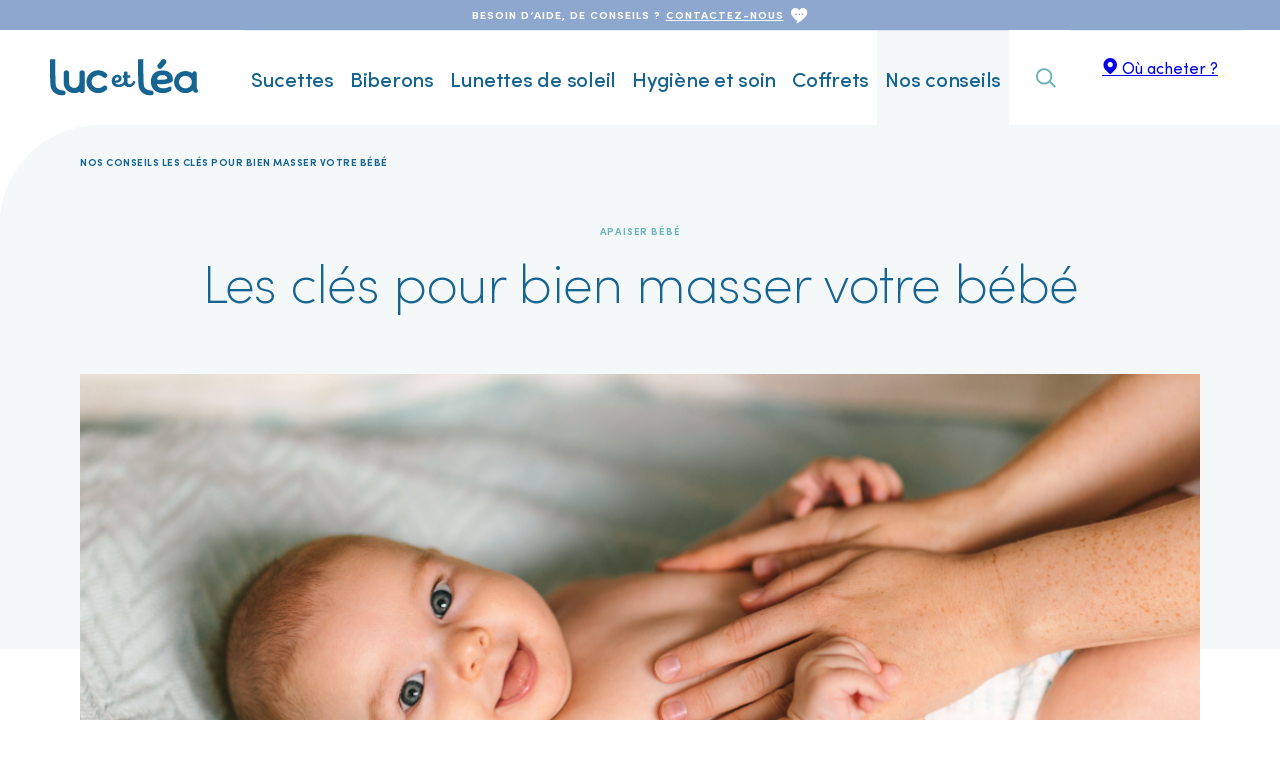

--- FILE ---
content_type: text/html; charset=UTF-8
request_url: https://www.luc-et-lea.com/les-cles-pour-bien-masser-votre-bebe/
body_size: 12145
content:
<!doctype html>
<html lang="fr-FR">
<head>

	<title>Les clés pour un massage de bébé réussi - Luc et Léa</title>

	<meta charset="utf-8" />
	<meta http-equiv="X-UA-Compatible" content="IE=edge" />
	<meta name="viewport" content="width=device-width, initial-scale=1, maximum-scale=5" />

	<link rel="shortcut icon" href="https://www.luc-et-lea.com/wp-content/themes/luc-et-lea/library/fav/favicon.ico">
    <link rel="apple-touch-icon" sizes="144x144" href="https://www.luc-et-lea.com/wp-content/themes/luc-et-lea/library/fav/apple-touch-icon-144-precomposed.png">
    <link rel="apple-touch-icon" sizes="114x114" href="https://www.luc-et-lea.com/wp-content/themes/luc-et-lea/library/fav/apple-touch-icon-114-precomposed.png">
    <link rel="apple-touch-icon" sizes="72x72" href="https://www.luc-et-lea.com/wp-content/themes/luc-et-lea/library/fav/apple-touch-icon-72-precomposed.png">
    <link rel="apple-touch-icon" href="https://www.luc-et-lea.com/wp-content/themes/luc-et-lea/library/fav/apple-touch-icon-57-precomposed.png">

    <!-- Google Tag Manager -->
	<script>(function(w,d,s,l,i){w[l]=w[l]||[];w[l].push({'gtm.start':
	new Date().getTime(),event:'gtm.js'});var f=d.getElementsByTagName(s)[0],
	j=d.createElement(s),dl=l!='dataLayer'?'&l='+l:'';j.async=true;j.src=
	'https://www.googletagmanager.com/gtm.js?id='+i+dl;f.parentNode.insertBefore(j,f);
	})(window,document,'script','dataLayer','GTM-523V4TN');</script>
	<!-- End Google Tag Manager -->

<meta name='robots' content='index, follow, max-image-preview:large, max-snippet:-1, max-video-preview:-1' />

	<!-- This site is optimized with the Yoast SEO plugin v26.4 - https://yoast.com/wordpress/plugins/seo/ -->
	<meta name="description" content="Réaliser un massage pour bébé dans de bonnes conditions avec le concept du toucher bienveillant expliqué par Perrine Alliod sophrologue et professeur de yoga spécialisé en pédorelaxation." />
	<link rel="canonical" href="https://www.luc-et-lea.com/les-cles-pour-bien-masser-votre-bebe/" />
	<meta property="og:locale" content="fr_FR" />
	<meta property="og:type" content="article" />
	<meta property="og:title" content="Les clés pour bien masser votre bébé - Luc et Léa" />
	<meta property="og:description" content="Savez-vous que le massage du bébé commence déjà dans le ventre de la maman ? Le toucher est le 1er sens développé par le foetus in utéro.Pendant la grossesse, l&#039;enfant est bercé, caressé, enveloppé par les parois abdominales de sa mère mais également par le liquide amniotique." />
	<meta property="og:url" content="https://www.luc-et-lea.com/les-cles-pour-bien-masser-votre-bebe/" />
	<meta property="og:site_name" content="Luc et Léa" />
	<meta property="article:published_time" content="2023-07-17T12:23:45+00:00" />
	<meta property="article:modified_time" content="2023-10-19T12:39:33+00:00" />
	<meta property="og:image" content="https://www.luc-et-lea.com/wp-content/uploads/2023/07/Votre-texte-de-paragraphe-11.png" />
	<meta property="og:image:width" content="1120" />
	<meta property="og:image:height" content="480" />
	<meta property="og:image:type" content="image/png" />
	<meta name="author" content="Emmanuelle Denis" />
	<meta name="twitter:card" content="summary_large_image" />
	<meta name="twitter:title" content="Les clés pour bien masser votre bébé - Luc et Léa" />
	<meta name="twitter:description" content="Savez-vous que le massage du bébé commence déjà dans le ventre de la maman ? Le toucher est le 1er sens développé par le foetus in utéro.Pendant la grossesse, l&#039;enfant est bercé, caressé, enveloppé par les parois abdominales de sa mère mais également par le liquide amniotique." />
	<meta name="twitter:image" content="https://www.luc-et-lea.com/wp-content/uploads/2023/07/Votre-texte-de-paragraphe-11.png" />
	<meta name="twitter:label1" content="Écrit par" />
	<meta name="twitter:data1" content="Emmanuelle Denis" />
	<script type="application/ld+json" class="yoast-schema-graph">{"@context":"https://schema.org","@graph":[{"@type":"WebPage","@id":"https://www.luc-et-lea.com/les-cles-pour-bien-masser-votre-bebe/","url":"https://www.luc-et-lea.com/les-cles-pour-bien-masser-votre-bebe/","name":"Les clés pour un massage de bébé réussi - Luc et Léa","isPartOf":{"@id":"https://www.luc-et-lea.com/#website"},"primaryImageOfPage":{"@id":"https://www.luc-et-lea.com/les-cles-pour-bien-masser-votre-bebe/#primaryimage"},"image":{"@id":"https://www.luc-et-lea.com/les-cles-pour-bien-masser-votre-bebe/#primaryimage"},"thumbnailUrl":"https://www.luc-et-lea.com/wp-content/uploads/2023/07/Votre-texte-de-paragraphe-11.png","datePublished":"2023-07-17T12:23:45+00:00","dateModified":"2023-10-19T12:39:33+00:00","author":{"@id":"https://www.luc-et-lea.com/#/schema/person/34971d7b830a51054560969d67c458ba"},"description":"Réaliser un massage pour bébé dans de bonnes conditions avec le concept du toucher bienveillant expliqué par Perrine Alliod sophrologue et professeur de yoga spécialisé en pédorelaxation.","breadcrumb":{"@id":"https://www.luc-et-lea.com/les-cles-pour-bien-masser-votre-bebe/#breadcrumb"},"inLanguage":"fr-FR","potentialAction":[{"@type":"ReadAction","target":["https://www.luc-et-lea.com/les-cles-pour-bien-masser-votre-bebe/"]}]},{"@type":"ImageObject","inLanguage":"fr-FR","@id":"https://www.luc-et-lea.com/les-cles-pour-bien-masser-votre-bebe/#primaryimage","url":"https://www.luc-et-lea.com/wp-content/uploads/2023/07/Votre-texte-de-paragraphe-11.png","contentUrl":"https://www.luc-et-lea.com/wp-content/uploads/2023/07/Votre-texte-de-paragraphe-11.png","width":1120,"height":480},{"@type":"BreadcrumbList","@id":"https://www.luc-et-lea.com/les-cles-pour-bien-masser-votre-bebe/#breadcrumb","itemListElement":[{"@type":"ListItem","position":1,"name":"Nos conseils","item":"https://www.luc-et-lea.com/nos-conseils/"},{"@type":"ListItem","position":2,"name":"Les clés pour bien masser votre bébé"}]},{"@type":"WebSite","@id":"https://www.luc-et-lea.com/#website","url":"https://www.luc-et-lea.com/","name":"Luc et Léa","description":"Des produits créés pour les bébés, inspirés par les mamans. Luc et Léa est expert des sucettes depuis 30 ans. Sucettes, biberons, accessoires repas et coffrets tendances pour le plaisir des mamans et des bébés.","potentialAction":[{"@type":"SearchAction","target":{"@type":"EntryPoint","urlTemplate":"https://www.luc-et-lea.com/?s={search_term_string}"},"query-input":{"@type":"PropertyValueSpecification","valueRequired":true,"valueName":"search_term_string"}}],"inLanguage":"fr-FR"},{"@type":"Person","@id":"https://www.luc-et-lea.com/#/schema/person/34971d7b830a51054560969d67c458ba","name":"Emmanuelle Denis","image":{"@type":"ImageObject","inLanguage":"fr-FR","@id":"https://www.luc-et-lea.com/#/schema/person/image/","url":"https://secure.gravatar.com/avatar/4d05ef70386855e52f7b6802229032be14c697f3d9a5d37b76d5d1e487a51ffc?s=96&d=mm&r=g","contentUrl":"https://secure.gravatar.com/avatar/4d05ef70386855e52f7b6802229032be14c697f3d9a5d37b76d5d1e487a51ffc?s=96&d=mm&r=g","caption":"Emmanuelle Denis"}}]}</script>
	<!-- / Yoast SEO plugin. -->


<link rel="alternate" type="application/rss+xml" title="Luc et Léa &raquo; Les clés pour bien masser votre bébé Flux des commentaires" href="https://www.luc-et-lea.com/les-cles-pour-bien-masser-votre-bebe/feed/" />
<link rel="alternate" title="oEmbed (JSON)" type="application/json+oembed" href="https://www.luc-et-lea.com/wp-json/oembed/1.0/embed?url=https%3A%2F%2Fwww.luc-et-lea.com%2Fles-cles-pour-bien-masser-votre-bebe%2F" />
<link rel="alternate" title="oEmbed (XML)" type="text/xml+oembed" href="https://www.luc-et-lea.com/wp-json/oembed/1.0/embed?url=https%3A%2F%2Fwww.luc-et-lea.com%2Fles-cles-pour-bien-masser-votre-bebe%2F&#038;format=xml" />
<style id='wp-img-auto-sizes-contain-inline-css' type='text/css'>
img:is([sizes=auto i],[sizes^="auto," i]){contain-intrinsic-size:3000px 1500px}
/*# sourceURL=wp-img-auto-sizes-contain-inline-css */
</style>
<style id='woocommerce-inline-inline-css' type='text/css'>
.woocommerce form .form-row .required { visibility: visible; }
/*# sourceURL=woocommerce-inline-inline-css */
</style>
<link rel='stylesheet' id='cff-css' href='https://www.luc-et-lea.com/wp-content/plugins/custom-facebook-feed/assets/css/cff-style.min.css?ver=4.3.4' type='text/css' media='all' />
<link rel='stylesheet' id='brands-styles-css' href='https://www.luc-et-lea.com/wp-content/plugins/woocommerce/assets/css/brands.css?ver=10.3.7' type='text/css' media='all' />
<link rel='stylesheet' id='sib-front-css-css' href='https://www.luc-et-lea.com/wp-content/plugins/mailin/css/mailin-front.css?ver=6.9' type='text/css' media='all' />
<link rel='stylesheet' id='bones-stylesheet-css' href='https://www.luc-et-lea.com/wp-content/themes/luc-et-lea/library/css/style.min.css?ver=1.0.0' type='text/css' media='screen,print' />
<script type="text/javascript" src="https://www.luc-et-lea.com/wp-includes/js/jquery/jquery.min.js?ver=3.7.1" id="jquery-core-js"></script>
<script type="text/javascript" defer="defer" src="https://www.luc-et-lea.com/wp-includes/js/jquery/jquery-migrate.min.js?ver=3.4.1" id="jquery-migrate-js"></script>
<script type="text/javascript" id="sib-front-js-js-extra">
/* <![CDATA[ */
var sibErrMsg = {"invalidMail":"Veuillez entrer une adresse e-mail valide.","requiredField":"Veuillez compl\u00e9ter les champs obligatoires.","invalidDateFormat":"Veuillez entrer une date valide.","invalidSMSFormat":"Veuillez entrer une num\u00e9ro de t\u00e9l\u00e9phone valide."};
var ajax_sib_front_object = {"ajax_url":"https://www.luc-et-lea.com/wp-admin/admin-ajax.php","ajax_nonce":"333cd1940d","flag_url":"https://www.luc-et-lea.com/wp-content/plugins/mailin/img/flags/"};
//# sourceURL=sib-front-js-js-extra
/* ]]> */
</script>
<script type="text/javascript" src="https://www.luc-et-lea.com/wp-content/plugins/mailin/js/mailin-front.js?ver=1764335609" id="sib-front-js-js"></script>
<link rel="https://api.w.org/" href="https://www.luc-et-lea.com/wp-json/" /><link rel="alternate" title="JSON" type="application/json" href="https://www.luc-et-lea.com/wp-json/wp/v2/posts/1156" /><link rel='shortlink' href='https://www.luc-et-lea.com/?p=1156' />
	<noscript><style>.woocommerce-product-gallery{ opacity: 1 !important; }</style></noscript>
	<link rel="icon" href="https://www.luc-et-lea.com/wp-content/uploads/2023/07/cropped-favicon-32x32.jpg" sizes="32x32" />
<link rel="icon" href="https://www.luc-et-lea.com/wp-content/uploads/2023/07/cropped-favicon-192x192.jpg" sizes="192x192" />
<link rel="apple-touch-icon" href="https://www.luc-et-lea.com/wp-content/uploads/2023/07/cropped-favicon-180x180.jpg" />
<meta name="msapplication-TileImage" content="https://www.luc-et-lea.com/wp-content/uploads/2023/07/cropped-favicon-270x270.jpg" />

<style id='global-styles-inline-css' type='text/css'>
:root{--wp--preset--aspect-ratio--square: 1;--wp--preset--aspect-ratio--4-3: 4/3;--wp--preset--aspect-ratio--3-4: 3/4;--wp--preset--aspect-ratio--3-2: 3/2;--wp--preset--aspect-ratio--2-3: 2/3;--wp--preset--aspect-ratio--16-9: 16/9;--wp--preset--aspect-ratio--9-16: 9/16;--wp--preset--color--black: #000000;--wp--preset--color--cyan-bluish-gray: #abb8c3;--wp--preset--color--white: #ffffff;--wp--preset--color--pale-pink: #f78da7;--wp--preset--color--vivid-red: #cf2e2e;--wp--preset--color--luminous-vivid-orange: #ff6900;--wp--preset--color--luminous-vivid-amber: #fcb900;--wp--preset--color--light-green-cyan: #7bdcb5;--wp--preset--color--vivid-green-cyan: #00d084;--wp--preset--color--pale-cyan-blue: #8ed1fc;--wp--preset--color--vivid-cyan-blue: #0693e3;--wp--preset--color--vivid-purple: #9b51e0;--wp--preset--gradient--vivid-cyan-blue-to-vivid-purple: linear-gradient(135deg,rgb(6,147,227) 0%,rgb(155,81,224) 100%);--wp--preset--gradient--light-green-cyan-to-vivid-green-cyan: linear-gradient(135deg,rgb(122,220,180) 0%,rgb(0,208,130) 100%);--wp--preset--gradient--luminous-vivid-amber-to-luminous-vivid-orange: linear-gradient(135deg,rgb(252,185,0) 0%,rgb(255,105,0) 100%);--wp--preset--gradient--luminous-vivid-orange-to-vivid-red: linear-gradient(135deg,rgb(255,105,0) 0%,rgb(207,46,46) 100%);--wp--preset--gradient--very-light-gray-to-cyan-bluish-gray: linear-gradient(135deg,rgb(238,238,238) 0%,rgb(169,184,195) 100%);--wp--preset--gradient--cool-to-warm-spectrum: linear-gradient(135deg,rgb(74,234,220) 0%,rgb(151,120,209) 20%,rgb(207,42,186) 40%,rgb(238,44,130) 60%,rgb(251,105,98) 80%,rgb(254,248,76) 100%);--wp--preset--gradient--blush-light-purple: linear-gradient(135deg,rgb(255,206,236) 0%,rgb(152,150,240) 100%);--wp--preset--gradient--blush-bordeaux: linear-gradient(135deg,rgb(254,205,165) 0%,rgb(254,45,45) 50%,rgb(107,0,62) 100%);--wp--preset--gradient--luminous-dusk: linear-gradient(135deg,rgb(255,203,112) 0%,rgb(199,81,192) 50%,rgb(65,88,208) 100%);--wp--preset--gradient--pale-ocean: linear-gradient(135deg,rgb(255,245,203) 0%,rgb(182,227,212) 50%,rgb(51,167,181) 100%);--wp--preset--gradient--electric-grass: linear-gradient(135deg,rgb(202,248,128) 0%,rgb(113,206,126) 100%);--wp--preset--gradient--midnight: linear-gradient(135deg,rgb(2,3,129) 0%,rgb(40,116,252) 100%);--wp--preset--font-size--small: 13px;--wp--preset--font-size--medium: 20px;--wp--preset--font-size--large: 36px;--wp--preset--font-size--x-large: 42px;--wp--preset--spacing--20: 0.44rem;--wp--preset--spacing--30: 0.67rem;--wp--preset--spacing--40: 1rem;--wp--preset--spacing--50: 1.5rem;--wp--preset--spacing--60: 2.25rem;--wp--preset--spacing--70: 3.38rem;--wp--preset--spacing--80: 5.06rem;--wp--preset--shadow--natural: 6px 6px 9px rgba(0, 0, 0, 0.2);--wp--preset--shadow--deep: 12px 12px 50px rgba(0, 0, 0, 0.4);--wp--preset--shadow--sharp: 6px 6px 0px rgba(0, 0, 0, 0.2);--wp--preset--shadow--outlined: 6px 6px 0px -3px rgb(255, 255, 255), 6px 6px rgb(0, 0, 0);--wp--preset--shadow--crisp: 6px 6px 0px rgb(0, 0, 0);}:where(.is-layout-flex){gap: 0.5em;}:where(.is-layout-grid){gap: 0.5em;}body .is-layout-flex{display: flex;}.is-layout-flex{flex-wrap: wrap;align-items: center;}.is-layout-flex > :is(*, div){margin: 0;}body .is-layout-grid{display: grid;}.is-layout-grid > :is(*, div){margin: 0;}:where(.wp-block-columns.is-layout-flex){gap: 2em;}:where(.wp-block-columns.is-layout-grid){gap: 2em;}:where(.wp-block-post-template.is-layout-flex){gap: 1.25em;}:where(.wp-block-post-template.is-layout-grid){gap: 1.25em;}.has-black-color{color: var(--wp--preset--color--black) !important;}.has-cyan-bluish-gray-color{color: var(--wp--preset--color--cyan-bluish-gray) !important;}.has-white-color{color: var(--wp--preset--color--white) !important;}.has-pale-pink-color{color: var(--wp--preset--color--pale-pink) !important;}.has-vivid-red-color{color: var(--wp--preset--color--vivid-red) !important;}.has-luminous-vivid-orange-color{color: var(--wp--preset--color--luminous-vivid-orange) !important;}.has-luminous-vivid-amber-color{color: var(--wp--preset--color--luminous-vivid-amber) !important;}.has-light-green-cyan-color{color: var(--wp--preset--color--light-green-cyan) !important;}.has-vivid-green-cyan-color{color: var(--wp--preset--color--vivid-green-cyan) !important;}.has-pale-cyan-blue-color{color: var(--wp--preset--color--pale-cyan-blue) !important;}.has-vivid-cyan-blue-color{color: var(--wp--preset--color--vivid-cyan-blue) !important;}.has-vivid-purple-color{color: var(--wp--preset--color--vivid-purple) !important;}.has-black-background-color{background-color: var(--wp--preset--color--black) !important;}.has-cyan-bluish-gray-background-color{background-color: var(--wp--preset--color--cyan-bluish-gray) !important;}.has-white-background-color{background-color: var(--wp--preset--color--white) !important;}.has-pale-pink-background-color{background-color: var(--wp--preset--color--pale-pink) !important;}.has-vivid-red-background-color{background-color: var(--wp--preset--color--vivid-red) !important;}.has-luminous-vivid-orange-background-color{background-color: var(--wp--preset--color--luminous-vivid-orange) !important;}.has-luminous-vivid-amber-background-color{background-color: var(--wp--preset--color--luminous-vivid-amber) !important;}.has-light-green-cyan-background-color{background-color: var(--wp--preset--color--light-green-cyan) !important;}.has-vivid-green-cyan-background-color{background-color: var(--wp--preset--color--vivid-green-cyan) !important;}.has-pale-cyan-blue-background-color{background-color: var(--wp--preset--color--pale-cyan-blue) !important;}.has-vivid-cyan-blue-background-color{background-color: var(--wp--preset--color--vivid-cyan-blue) !important;}.has-vivid-purple-background-color{background-color: var(--wp--preset--color--vivid-purple) !important;}.has-black-border-color{border-color: var(--wp--preset--color--black) !important;}.has-cyan-bluish-gray-border-color{border-color: var(--wp--preset--color--cyan-bluish-gray) !important;}.has-white-border-color{border-color: var(--wp--preset--color--white) !important;}.has-pale-pink-border-color{border-color: var(--wp--preset--color--pale-pink) !important;}.has-vivid-red-border-color{border-color: var(--wp--preset--color--vivid-red) !important;}.has-luminous-vivid-orange-border-color{border-color: var(--wp--preset--color--luminous-vivid-orange) !important;}.has-luminous-vivid-amber-border-color{border-color: var(--wp--preset--color--luminous-vivid-amber) !important;}.has-light-green-cyan-border-color{border-color: var(--wp--preset--color--light-green-cyan) !important;}.has-vivid-green-cyan-border-color{border-color: var(--wp--preset--color--vivid-green-cyan) !important;}.has-pale-cyan-blue-border-color{border-color: var(--wp--preset--color--pale-cyan-blue) !important;}.has-vivid-cyan-blue-border-color{border-color: var(--wp--preset--color--vivid-cyan-blue) !important;}.has-vivid-purple-border-color{border-color: var(--wp--preset--color--vivid-purple) !important;}.has-vivid-cyan-blue-to-vivid-purple-gradient-background{background: var(--wp--preset--gradient--vivid-cyan-blue-to-vivid-purple) !important;}.has-light-green-cyan-to-vivid-green-cyan-gradient-background{background: var(--wp--preset--gradient--light-green-cyan-to-vivid-green-cyan) !important;}.has-luminous-vivid-amber-to-luminous-vivid-orange-gradient-background{background: var(--wp--preset--gradient--luminous-vivid-amber-to-luminous-vivid-orange) !important;}.has-luminous-vivid-orange-to-vivid-red-gradient-background{background: var(--wp--preset--gradient--luminous-vivid-orange-to-vivid-red) !important;}.has-very-light-gray-to-cyan-bluish-gray-gradient-background{background: var(--wp--preset--gradient--very-light-gray-to-cyan-bluish-gray) !important;}.has-cool-to-warm-spectrum-gradient-background{background: var(--wp--preset--gradient--cool-to-warm-spectrum) !important;}.has-blush-light-purple-gradient-background{background: var(--wp--preset--gradient--blush-light-purple) !important;}.has-blush-bordeaux-gradient-background{background: var(--wp--preset--gradient--blush-bordeaux) !important;}.has-luminous-dusk-gradient-background{background: var(--wp--preset--gradient--luminous-dusk) !important;}.has-pale-ocean-gradient-background{background: var(--wp--preset--gradient--pale-ocean) !important;}.has-electric-grass-gradient-background{background: var(--wp--preset--gradient--electric-grass) !important;}.has-midnight-gradient-background{background: var(--wp--preset--gradient--midnight) !important;}.has-small-font-size{font-size: var(--wp--preset--font-size--small) !important;}.has-medium-font-size{font-size: var(--wp--preset--font-size--medium) !important;}.has-large-font-size{font-size: var(--wp--preset--font-size--large) !important;}.has-x-large-font-size{font-size: var(--wp--preset--font-size--x-large) !important;}
/*# sourceURL=global-styles-inline-css */
</style>
<link rel='stylesheet' id='sbi_styles-css' href='https://www.luc-et-lea.com/wp-content/plugins/instagram-feed/css/sbi-styles.min.css?ver=6.10.0' type='text/css' media='all' />
</head>
<body data-rsssl=1 class="wp-singular post-template-default single single-post postid-1156 single-format-standard wp-theme-luc-et-lea body--scrolleffects theme-luc-et-lea woocommerce-no-js">

<!-- Google Tag Manager (noscript) -->
<noscript><iframe src="https://www.googletagmanager.com/ns.html?id=GTM-523V4TN"
height="0" width="0" style="display:none;visibility:hidden"></iframe></noscript>
<!-- End Google Tag Manager (noscript) -->

<div class="cbo-global">

	<header class="cbo-header" role="banner">
		<div class="cbo-angle angle--bl"></div>

		<div class="header-top">
			<p>besoin d’aide, de conseils ? <a href="https://www.luc-et-lea.com/contactez-nous/">contactez-nous</a> <i class="icon icon-heart-chat"></i></p>
		</div>
		<div class="header-inner">
			<button type="button" class="header-burger" aria-label="Ouvrir la navigation principale">
				<span></span>
			</button>

			<a href="https://www.luc-et-lea.com" class="header-logo">
				<img src="https://www.luc-et-lea.com/wp-content/themes/luc-et-lea/library/images/logo-luc-et-lea.svg" alt="Luc & Léa" loading="lazy" width="150" height="38" />
			</a>

			<nav class="header-nav cbo-nav" role="navigation">
				<div class="nav-inner">
					<ul id="menu-menu-principal" class=""><li id="menu-item-199" class="menu-item menu-item-type-taxonomy menu-item-object-product_cat menu-item-has-children menu-item-199"><a href="https://www.luc-et-lea.com/produits/sucettes/">Sucettes</a><ul class="menu-item-articles"><li><article class="cbo-article">
	<a href="https://www.luc-et-lea.com/le-besoin-de-succion-un-reflexe-inne/" class="article-inner">

		<span class="article-picture cbo-picture-cover">
			<img src="https://www.luc-et-lea.com/wp-content/uploads/2023/07/Votre-texte-de-paragraphe-8-768x329.png"  class="" alt=""  loading="lazy" />		</span>

		<span class="article-content">
						<span class="content-category cbo-uptitle">
				<span>Apaiser bébé</span>			</span>
			
			<p class="content-title cbo-title-4">
				Le besoin de succion : un réflexe inné			</p>
		</span>

	</a>
</article></li><li><article class="cbo-article">
	<a href="https://www.luc-et-lea.com/aider-bebe-a-bien-dormir/" class="article-inner">

		<span class="article-picture cbo-picture-cover">
			<img src="https://www.luc-et-lea.com/wp-content/uploads/2023/07/Votre-texte-de-paragraphe-9-768x329.png"  class="" alt=""  loading="lazy" />		</span>

		<span class="article-content">
						<span class="content-category cbo-uptitle">
				<span>Apaiser bébé</span>			</span>
			
			<p class="content-title cbo-title-4">
				Aider bébé à bien dormir			</p>
		</span>

	</a>
</article></li></ul>
<ul class="sub-menu">
	<li id="menu-item-598" class="menu-item menu-item-type-taxonomy menu-item-object-product_cat menu-item-598"><a href="https://www.luc-et-lea.com/produits/sucettes/anatomique-extra-fine/">Sucettes Anatomiques extra-fines</a></li>
	<li id="menu-item-599" class="menu-item menu-item-type-taxonomy menu-item-object-product_cat menu-item-599"><a href="https://www.luc-et-lea.com/produits/sucettes/anatomique/">Sucettes Anatomiques</a></li>
	<li id="menu-item-200" class="menu-item menu-item-type-taxonomy menu-item-object-product_cat menu-item-200"><a href="https://www.luc-et-lea.com/produits/sucettes/physiologique/">Sucettes Physiologiques</a></li>
	<li id="menu-item-1589" class="menu-item menu-item-type-taxonomy menu-item-object-product_cat menu-item-1589"><a href="https://www.luc-et-lea.com/produits/sucettes/accessoires-de-sucettes/">Accessoires de sucettes</a></li>
	<li id="menu-item-600" class="menu-item menu-item-type-post_type menu-item-object-page current_page_parent menu-item-pink menu-item-600"><a href="https://www.luc-et-lea.com/nos-conseils/">Nos conseils</a></li>
</ul>
</li>
<li id="menu-item-201" class="menu-item menu-item-type-taxonomy menu-item-object-product_cat menu-item-has-children menu-item-201"><a href="https://www.luc-et-lea.com/produits/biberons/">Biberons</a><ul class="menu-item-articles"><li><article class="cbo-article">
	<a href="https://www.luc-et-lea.com/conseils-pour-choisir-le-biberon-qui-convient-a-bebe/" class="article-inner">

		<span class="article-picture cbo-picture-cover">
			<img src="https://www.luc-et-lea.com/wp-content/uploads/2023/07/Votre-texte-de-paragraphe-4-768x329.png"  class="" alt=""  loading="lazy" />		</span>

		<span class="article-content">
						<span class="content-category cbo-uptitle">
				<span>Nourrir bébé</span>			</span>
			
			<p class="content-title cbo-title-4">
				Conseils pour choisir le biberon qui convient à bébé			</p>
		</span>

	</a>
</article></li><li><article class="cbo-article">
	<a href="https://www.luc-et-lea.com/manger-tout-seul-premier-pas-vers-lautonomie-de-bebe/" class="article-inner">

		<span class="article-picture cbo-picture-cover">
			<img src="https://www.luc-et-lea.com/wp-content/uploads/2023/07/Votre-texte-de-paragraphe-3-768x329.png"  class="" alt=""  loading="lazy" />		</span>

		<span class="article-content">
						<span class="content-category cbo-uptitle">
				<span>Nourrir bébé</span>			</span>
			
			<p class="content-title cbo-title-4">
				Manger tout seul, premier pas vers l’autonomie de bébé			</p>
		</span>

	</a>
</article></li></ul>
<ul class="sub-menu">
	<li id="menu-item-973" class="menu-item menu-item-type-taxonomy menu-item-object-product_cat menu-item-973"><a href="https://www.luc-et-lea.com/produits/biberons/biberon-anti-colique-en-verre/">Biberon anti-colique en verre</a></li>
	<li id="menu-item-972" class="menu-item menu-item-type-taxonomy menu-item-object-product_cat menu-item-972"><a href="https://www.luc-et-lea.com/produits/biberons/biberon-anti-colique-en-plastique/">Biberon anti-colique en plastique</a></li>
	<li id="menu-item-974" class="menu-item menu-item-type-taxonomy menu-item-object-product_cat menu-item-974"><a href="https://www.luc-et-lea.com/produits/biberons/tetines-de-biberons/">Tétines de biberons</a></li>
	<li id="menu-item-971" class="menu-item menu-item-type-taxonomy menu-item-object-product_cat menu-item-971"><a href="https://www.luc-et-lea.com/produits/biberons/accessoires-de-biberons/">Accessoires de biberons</a></li>
	<li id="menu-item-997" class="menu-item menu-item-type-post_type menu-item-object-page current_page_parent menu-item-pink menu-item-997"><a href="https://www.luc-et-lea.com/nos-conseils/">Nos conseils</a></li>
</ul>
</li>
<li id="menu-item-202" class="menu-item menu-item-type-taxonomy menu-item-object-product_cat menu-item-has-children menu-item-202"><a href="https://www.luc-et-lea.com/produits/lunettes-de-soleil/">Lunettes de soleil</a><ul class="menu-item-articles"><li><article class="cbo-article">
	<a href="https://www.luc-et-lea.com/choisir-les-lunettes-de-soleil-ideales-pour-les-yeux-de-bebe/" class="article-inner">

		<span class="article-picture cbo-picture-cover">
			<img src="https://www.luc-et-lea.com/wp-content/uploads/2023/08/LEL-ambiance-solaire-fille-1-768x512.jpg"  class="" alt=""  loading="lazy" />		</span>

		<span class="article-content">
						<span class="content-category cbo-uptitle">
				<span>Apaiser bébé</span>			</span>
			
			<p class="content-title cbo-title-4">
				Choisir les lunettes de soleil idéales pour bébé			</p>
		</span>

	</a>
</article></li><li><article class="cbo-article">
	<a href="https://www.luc-et-lea.com/proteger-les-yeux-de-bebe-contre-les-rayons-du-soleil/" class="article-inner">

		<span class="article-picture cbo-picture-cover">
			<img src="https://www.luc-et-lea.com/wp-content/uploads/2023/08/Design-sans-titre-8-768x389.png"  class="" alt=""  loading="lazy" />		</span>

		<span class="article-content">
						<span class="content-category cbo-uptitle">
				<span>Apaiser bébé</span>			</span>
			
			<p class="content-title cbo-title-4">
				Protéger les yeux de bébé contre les rayons du soleil			</p>
		</span>

	</a>
</article></li></ul>
<ul class="sub-menu">
	<li id="menu-item-978" class="menu-item menu-item-type-taxonomy menu-item-object-product_cat menu-item-978"><a href="https://www.luc-et-lea.com/produits/lunettes-de-soleil/0-1-an/">0-1 an</a></li>
	<li id="menu-item-979" class="menu-item menu-item-type-taxonomy menu-item-object-product_cat menu-item-979"><a href="https://www.luc-et-lea.com/produits/lunettes-de-soleil/1-3-ans/">1-3 ans</a></li>
	<li id="menu-item-980" class="menu-item menu-item-type-taxonomy menu-item-object-product_cat menu-item-980"><a href="https://www.luc-et-lea.com/produits/lunettes-de-soleil/lunettes-de-soleil-essentielle/">Lunettes de soleil Essentielle</a></li>
	<li id="menu-item-981" class="menu-item menu-item-type-taxonomy menu-item-object-product_cat menu-item-981"><a href="https://www.luc-et-lea.com/produits/lunettes-de-soleil/lunettes-de-soleil-premium/">Lunettes de soleil Premium</a></li>
	<li id="menu-item-995" class="menu-item menu-item-type-post_type menu-item-object-page current_page_parent menu-item-pink menu-item-995"><a href="https://www.luc-et-lea.com/nos-conseils/">Nos conseils</a></li>
</ul>
</li>
<li id="menu-item-203" class="menu-item menu-item-type-taxonomy menu-item-object-product_cat menu-item-has-children menu-item-203"><a href="https://www.luc-et-lea.com/produits/hygiene-et-soin/">Hygiène et soin</a><ul class="menu-item-articles"><li><article class="cbo-article">
	<a href="https://www.luc-et-lea.com/couper-les-ongles-et-les-cheveux-de-bebe/" class="article-inner">

		<span class="article-picture cbo-picture-cover">
			<img src="https://www.luc-et-lea.com/wp-content/uploads/2023/07/Votre-texte-de-paragraphe-12-768x329.png"  class="" alt=""  loading="lazy" />		</span>

		<span class="article-content">
						<span class="content-category cbo-uptitle">
				<span>La toilette de bébé</span>			</span>
			
			<p class="content-title cbo-title-4">
				Couper les ongles et les cheveux de bébé			</p>
		</span>

	</a>
</article></li><li><article class="cbo-article">
	<a href="https://www.luc-et-lea.com/la-toilette-du-visage-de-bebe/" class="article-inner">

		<span class="article-picture cbo-picture-cover">
			<img src="https://www.luc-et-lea.com/wp-content/uploads/2023/07/Votre-texte-de-paragraphe-13-768x329.png"  class="" alt=""  loading="lazy" />		</span>

		<span class="article-content">
						<span class="content-category cbo-uptitle">
				<span>La toilette de bébé</span>			</span>
			
			<p class="content-title cbo-title-4">
				La toilette du visage de bébé			</p>
		</span>

	</a>
</article></li></ul>
<ul class="sub-menu">
	<li id="menu-item-986" class="menu-item menu-item-type-taxonomy menu-item-object-product_cat menu-item-986"><a href="https://www.luc-et-lea.com/produits/hygiene-et-soin/hygiene-auriculaire/">Hygiène auriculaire</a></li>
	<li id="menu-item-987" class="menu-item menu-item-type-taxonomy menu-item-object-product_cat menu-item-987"><a href="https://www.luc-et-lea.com/produits/hygiene-et-soin/poussee-dentaire/">Poussée dentaire</a></li>
	<li id="menu-item-988" class="menu-item menu-item-type-taxonomy menu-item-object-product_cat menu-item-988"><a href="https://www.luc-et-lea.com/produits/hygiene-et-soin/soin-des-ongles/">Soin des ongles</a></li>
	<li id="menu-item-205" class="menu-item menu-item-type-post_type menu-item-object-page current_page_parent menu-item-pink menu-item-205"><a href="https://www.luc-et-lea.com/nos-conseils/">Nos conseils</a></li>
</ul>
</li>
<li id="menu-item-204" class="menu-item menu-item-type-taxonomy menu-item-object-product_cat menu-item-has-children menu-item-204"><a href="https://www.luc-et-lea.com/produits/coffrets/">Coffrets</a><ul class="menu-item-articles"><li><article class="cbo-article">
	<a href="https://www.luc-et-lea.com/nos-conseils-pour-une-babyshower-reussie/" class="article-inner">

		<span class="article-picture cbo-picture-cover">
			<img src="https://www.luc-et-lea.com/wp-content/uploads/2023/07/Votre-texte-de-paragraphe-2-768x329.png"  class="" alt=""  loading="lazy" />		</span>

		<span class="article-content">
						<span class="content-category cbo-uptitle">
				<span>L'arrivée de bébé</span>			</span>
			
			<p class="content-title cbo-title-4">
				Nos conseils pour une babyshower réussie			</p>
		</span>

	</a>
</article></li><li><article class="cbo-article">
	<a href="https://www.luc-et-lea.com/un-prenom-pour-la-vie/" class="article-inner">

		<span class="article-picture cbo-picture-cover">
			<img src="https://www.luc-et-lea.com/wp-content/uploads/2023/07/Design-sans-titre-2-768x329.png"  class="" alt=""  loading="lazy" />		</span>

		<span class="article-content">
						<span class="content-category cbo-uptitle">
				<span>L'arrivée de bébé</span>			</span>
			
			<p class="content-title cbo-title-4">
				Un prénom pour la vie			</p>
		</span>

	</a>
</article></li></ul>
<ul class="sub-menu">
	<li id="menu-item-1769" class="menu-item menu-item-type-custom menu-item-object-custom menu-item-1769"><a href="https://www.luc-et-lea.com/produit/coffret-eau-de-senteur-bebe/">Coffret eau de senteur bébé</a></li>
	<li id="menu-item-1770" class="menu-item menu-item-type-custom menu-item-object-custom menu-item-1770"><a href="https://www.luc-et-lea.com/produit/pochette-naissance/">Pochette naissance</a></li>
</ul>
</li>
<li id="menu-item-996" class="menu-item menu-item-type-post_type menu-item-object-page current_page_parent menu-item-996"><a href="https://www.luc-et-lea.com/nos-conseils/">Nos conseils</a></li>

        </ul><ul><li class="menu-item-search">
          <button type="button">
            <i class="icon icon-search"></i>
          </button>
        </li>
        
          <li class="menu-item-storelocator">
            <a href="#" target="_blank" class="cbo-button button--greenlight" id="gtm-wheretobuy">
              <i class="icon icon-pin"></i>
              Où acheter ?
            </a>
          </li>
          </ul>				</div>
			</nav>

			<button type="button" class="header-search"  aria-label="Ouvrir la recherche">
				<i class="icon icon-search"></i>
			</button>
		</div>
	</header>

	<main class="cbo-main" role="main">

<section class="cbo-articlehero" data-anim-group>
	<div class="articlehero-breadcrumbs cbo-container">
		<div class="cbo-breadcrumbs">
  <div class="breadcrumbs-inner">
    <span><span><a href="https://www.luc-et-lea.com/nos-conseils/">Nos conseils</a></span>  <span class="breadcrumb_last" aria-current="page">Les clés pour bien masser votre bébé</span></span>	</div>
</div>	</div>

	<div class="articlehero-inner cbo-container container--padding container--small">
		<div class="articlehero-head scale-up">
			Apaiser bébé		</div>

		<h1 class="articlehero-title cbo-title-1 slide-down">
			Les clés pour bien masser votre bébé		</h1>

					<div class="articlehero-picture cbo-picture-cover">
				<img src="https://www.luc-et-lea.com/wp-content/uploads/2023/07/Votre-texte-de-paragraphe-11.png"  class="" alt=""  loading="lazy" />			</div>
			</div>
</section><section class="cbo-text">
    <div class="
        text-inner
        cbo-container
        container--xsmall        cbo-cms"
    >
        <div class="text-wrap">
            <p>Savez-vous que le massage du bébé commence déjà dans le ventre de la maman ? Le toucher est le 1er sens  développé par le foetus in utéro.</p>
<p>Pendant la grossesse, l&rsquo;enfant est bercé, caressé, enveloppé par les parois abdominales de sa mère mais également par le liquide amniotique.</p>
<p>C’est pourquoi masser son bébé permet de prolonger ce contact. Généralement cela commence lorsque le bébé est posé sur le ventre de sa mère en salle de naissance. Intuitivement, elle le touche, le caresse. C’est avant tout une rencontre, un contact corporel tant pour l’enfant que pour le parent !</p>
<h2><strong>L’importance du toucher bienveillant</strong></h2>
<p>Les tout-petits ont besoin de retrouver cette sensation rassurante utérine. Etre touché, bercé, caressé, enveloppé est indispensable à son bien-être.</p>
<p>Le toucher est en quelque sorte le premier langage, un moment intense en émotion qui permet de créer un vrai climat de confiance et d’instaurer un lien très fort entre le parent et son enfant.</p>
<p>Obtenir un massage ou toucher bienveillant de qualité, c’est avant tout, toucher son enfant avec sincérité, avec le cœur, c’est un massage effectué avec douceur, en toute conscience.</p>
<h2><strong>Les conditions d’un massage réussi</strong></h2>
<p>Hors de question de masser son bébé tous les jours si vous n’en avez pas l’envie ni le temps. Privilégiez la qualité à la quantité. Sachez que votre bébé lui aussi a le droit de ne pas avoir envie de reçevoir un massage. Il peut être fatigué, avoir faim…Dans ce cas, remettez ce moment à plus tard. Celui-ci doit être un<strong> plaisir partagé !</strong></p>
<p>Pensez à bien chauffer la pièce dans laquelle vous allez masser votre enfant. Préparez le matériel dont vous aurez besoin, de l’huile, une serviette, et son matériel de change. Assurez-vous de ne rien oublier. Installez-vous confortablement, n’hésitez pas à utiliser des coussins pour vous assoir. Pour accompagner ce toucher bienveillant, il est important de vous sentir à l’aise.</p>
<p>Prenez un instant pour vous. Respirez calmement afin de vous poser, de vous préparer à donner le massage. Ce moment doit être aussi agréable et détendant pour celui que le donne que celui qui le reçoit.</p>
        </div>
    </div>
</section>

<section class="cbo-picture">
	<div class="picture-inner cbo-container container--xsmall">
		<div class="picture-element cbo-picture-cover">
			<img decoding="async" src="https://www.luc-et-lea.com/wp-content/uploads/2023/07/couchemen-8.png" srcset="https://www.luc-et-lea.com/wp-content/uploads/2023/07/couchemen-8-320x171.png 320w, https://www.luc-et-lea.com/wp-content/uploads/2023/07/couchemen-8-768x410.png 768w, https://www.luc-et-lea.com/wp-content/uploads/2023/07/couchemen-8.png 1024w, https://www.luc-et-lea.com/wp-content/uploads/2023/07/couchemen-8.png 1400w" class="" alt=""width="880" height="470" sizes="auto, 100vw" loading="lazy" />		</div>
	</div>
</section>

<section class="cbo-text">
    <div class="
        text-inner
        cbo-container
        container--xsmall        cbo-cms"
    >
        <div class="text-wrap">
            <h2><strong>Comment réaliser le massage</strong></h2>
<p>Le massage n’est ni compliqué, ni dangereux pour votre bébé. Il suffit simplement de renouer avec notre intuition afin de trouver les gestes justes pour votre enfant.</p>
<p>Rappelez-vous que ce n’est pas avec la tête que vous allez masser, mais avec votre cœur et vos mains.</p>
<p>Indiquez à votre enfant que vous allez le masser.</p>
<p>Prenez contact avec votre bébé en posant votre main sur une partie de son corps. Relâchez vos épaules, vos poignets, laissez le poids de votre bras et de votre main se poser délicatement. Relâchez vos doigts et laissez glisser la paume et le talon de votre main sur son petit corps. Laissez-vous le temps, de rencontrer votre enfant. D’être à son écoute tout en en étant présente à vos sensations, et à votre intuition.</p>
<p>Sentez sa peau sous vos mains. Laissez les glisser de son épaule à sa fesse opposée par exemple. Laissez-les se diriger naturellement vers ses jambes, ses pieds tout en gardant un toucher contenant et rassurant. Vous pouvez masser chaque partie de son corps. Petit à petit votre toucher se fera plus sûr. <strong>Ayez confiance en vous, laissez-vous guider par votre intuition et votre cœur.</strong></p>
<p><em>Merci à Perrine Alliod, sophrologue et professeur de yoga spécialisée en périnatalité et pédorelaxation.</em></p>
        </div>
    </div>
</section><section class="cbo-productslider cbo-margincontainer">
	<div class="productslider-inner cbo-container">

				<h2 class="productslider-title">
			Nos produits associés		</h2>
		
		<div class="productslider-list">
			
			<div class="list-el">
				<article class="cbo-product">
	<a href="https://www.luc-et-lea.com/produit/biberon-anti-colique-en-verre-240ml/" class="product-inner">
		<span class="product-picture">
						<span class="picture-element cbo-picture-contain">
				<img src="https://www.luc-et-lea.com/wp-content/uploads/2023/08/LEL-635214-3518646352140-EP-320x320.png"  class="" alt=""  loading="lazy" />			</span>
			
			<span class="picture-tags">
				
							</span>
		</span>
		<span class="product-content">
			<h3 class="content-title">
				Biberon anti-colique en verre			</h3>
			<span class="content-description">
				Biberon verre - 240 mL			</span>

			<span class="cbo-productrating">
	<span class="productrating-stars">
				<i class="icon icon-star"></i>
				<i class="icon icon-star"></i>
				<i class="icon icon-star"></i>
				<i class="icon icon-star"></i>
				<i class="icon icon-star"></i>
			</span>
	<span class="productrating-count">
    	1 avis
    </span>
</span>

	    </span>
	</a>
</article>			</div>

			
			<div class="list-el">
				<article class="cbo-product">
	<a href="https://www.luc-et-lea.com/produit/biberon-anti-colique-en-verre-120ml/" class="product-inner">
		<span class="product-picture">
						<span class="picture-element cbo-picture-contain">
				<img src="https://www.luc-et-lea.com/wp-content/uploads/2023/08/LEL-635213-3518646352133-EP-320x320.png"  class="" alt=""  loading="lazy" />			</span>
			
			<span class="picture-tags">
				
							</span>
		</span>
		<span class="product-content">
			<h3 class="content-title">
				Biberon anti-colique en verre			</h3>
			<span class="content-description">
				Biberon verre - 120 mL			</span>

			<span class="cbo-productrating">
	<span class="productrating-stars">
				<i class="icon icon-star"></i>
				<i class="icon icon-star"></i>
				<i class="icon icon-star"></i>
				<i class="icon icon-star"></i>
				<i class="icon icon-star"></i>
			</span>
	<span class="productrating-count">
    	2 avis
    </span>
</span>

	    </span>
	</a>
</article>			</div>

			
			<div class="list-el">
				<article class="cbo-product">
	<a href="https://www.luc-et-lea.com/produit/biberon-anti-colique-en-polypropylene-330ml/" class="product-inner">
		<span class="product-picture">
						<span class="picture-element cbo-picture-contain">
				<img src="https://www.luc-et-lea.com/wp-content/uploads/2023/08/LEL-635211-3518646352119-EP-320x320.png"  class="" alt=""  loading="lazy" />			</span>
			
			<span class="picture-tags">
				
							</span>
		</span>
		<span class="product-content">
			<h3 class="content-title">
				Biberon anti-colique en polypropylène			</h3>
			<span class="content-description">
				Biberon plastique - 330 mL			</span>

			
	    </span>
	</a>
</article>			</div>

			
			<div class="list-el">
				<article class="cbo-product">
	<a href="https://www.luc-et-lea.com/produit/biberon-anti-colique-en-polypropylene-270ml/" class="product-inner">
		<span class="product-picture">
						<span class="picture-element cbo-picture-contain">
				<img src="https://www.luc-et-lea.com/wp-content/uploads/2023/08/LEL-635210-3518646352102-EP-320x320.png"  class="" alt=""  loading="lazy" />			</span>
			
			<span class="picture-tags">
				
							</span>
		</span>
		<span class="product-content">
			<h3 class="content-title">
				Biberon anti-colique en polypropylène			</h3>
			<span class="content-description">
				Biberon plastique - 270 mL			</span>

			
	    </span>
	</a>
</article>			</div>

			
			<div class="list-el">
				<article class="cbo-product">
	<a href="https://www.luc-et-lea.com/produit/biberon-anti-colique-en-polypropylene-150ml/" class="product-inner">
		<span class="product-picture">
						<span class="picture-element cbo-picture-contain">
				<img src="https://www.luc-et-lea.com/wp-content/uploads/2023/08/LEL-635209-3518646352096-EP-320x320.png"  class="" alt=""  loading="lazy" />			</span>
			
			<span class="picture-tags">
				
							</span>
		</span>
		<span class="product-content">
			<h3 class="content-title">
				Biberon anti-colique en polypropylène			</h3>
			<span class="content-description">
				Biberon plastique - 150 mL			</span>

			
	    </span>
	</a>
</article>			</div>

					</div>

	</div>
</section>

		
<section class="cbo-social">
	<div class="social-inner cbo-container">
		
		<div class="social-list">
			<div class="list-el">
				<a href="https://www.instagram.com/lucetlea/?hl=fr" class="el-inner" target="_blank">
					<i class="icon icon-instagram"></i>
				</a>
			</div>

			<div class="list-el">
				<a href="https://www.facebook.com/LucEtLea" class="el-inner" target="_blank">
					<i class="icon icon-facebook"></i>
				</a>
			</div>

			<div class="list-el">
				<a href="https://www.pinterest.fr/lucetlea/" class="el-inner" target="_blank">
					<i class="icon icon-pinterest"></i>
				</a>
			</div>
		</div>

		<h3 class="social-title cbo-title-3">
					</h3>

		
						<span class="social-name cbo-uptitle">
				@lucetlea			</span>
			
			<div class="social-instagram">
				
<div id="sb_instagram"  class="sbi sbi_mob_col_1 sbi_tab_col_2 sbi_col_4 sbi_width_resp" style="padding-bottom: 10px;"	 data-feedid="*1"  data-res="auto" data-cols="4" data-colsmobile="1" data-colstablet="2" data-num="10" data-nummobile="4" data-item-padding="5"	 data-shortcode-atts="{&quot;feed&quot;:&quot;1&quot;}"  data-postid="1156" data-locatornonce="ed1fb31dd9" data-imageaspectratio="1:1" data-sbi-flags="favorLocal">
	
	<div id="sbi_images"  style="gap: 10px;">
			</div>

	<div id="sbi_load" >

	
	
</div>
		<span class="sbi_resized_image_data" data-feed-id="*1"
		  data-resized="[]">
	</span>
	</div>

			</div>

		
	</div>
</section>
	</main>

	<footer class="cbo-footer" role="contentinfo">
		<div class="footer-inner">
			<div class="footer-main">
				<div class="cbo-angle angle--bl angle--greylight"></div>

				<div class="main-brand">
					<a href="https://www.luc-et-lea.com" class="brand-logo">
						<img src="https://www.luc-et-lea.com/wp-content/themes/luc-et-lea/library/images/logo-luc-et-lea.svg" alt="Luc & Léa" loading="lazy" width="150" height="38" />
					</a>

										<p class="brand-description">
						Luc et Léa est une marque française d’accessoires de petite puériculture des Laboratoires Gilbert, laboratoire pharmaceutique français. Reconnue pour son expertise et ses décors créateurs d’émotion depuis 1986, Luc et Léa garantit des produits sécuritaires et de haute qualité, travaillés avec des experts engagés pour le bien-être et le confort des bébés. Elle conseille également les (nouveaux) parents au quotidien, pour les accompagner au mieux dans la parentalité. Ethique et responsable, Luc et Léa s’inscrit depuis 2020 dans une démarche écoresponsable pour offrir un monde meilleur aux générations futures.					</p>
									</div>

				<nav class="main-nav">
					<ul id="menu-menu-footer" class=""><li id="menu-item-113" class="menu-item menu-item-type-post_type menu-item-object-page menu-item-has-children menu-item-113"><a href="https://www.luc-et-lea.com/produits/">Nos produits</a>
<ul class="sub-menu">
	<li id="menu-item-117" class="menu-item menu-item-type-taxonomy menu-item-object-product_cat menu-item-117"><a href="https://www.luc-et-lea.com/produits/sucettes/">Sucettes</a></li>
	<li id="menu-item-114" class="menu-item menu-item-type-taxonomy menu-item-object-product_cat menu-item-114"><a href="https://www.luc-et-lea.com/produits/biberons/">Biberons</a></li>
	<li id="menu-item-116" class="menu-item menu-item-type-taxonomy menu-item-object-product_cat menu-item-116"><a href="https://www.luc-et-lea.com/produits/lunettes-de-soleil/">Lunettes de soleil</a></li>
	<li id="menu-item-115" class="menu-item menu-item-type-taxonomy menu-item-object-product_cat menu-item-115"><a href="https://www.luc-et-lea.com/produits/hygiene-et-soin/">Hygiène et soin</a></li>
	<li id="menu-item-118" class="menu-item menu-item-type-taxonomy menu-item-object-product_cat menu-item-118"><a href="https://www.luc-et-lea.com/produits/coffrets/">Coffrets</a></li>
</ul>
</li>
<li id="menu-item-119" class="menu-item menu-item-type-custom menu-item-object-custom menu-item-has-children menu-item-119"><a href="https://www.luc-et-lea.com/la-marque/">La marque Luc et Léa</a>
<ul class="sub-menu">
	<li id="menu-item-120" class="menu-item menu-item-type-post_type menu-item-object-page menu-item-120"><a href="https://www.luc-et-lea.com/la-marque/">Nos engagements</a></li>
	<li id="menu-item-123" class="menu-item menu-item-type-post_type menu-item-object-page current_page_parent menu-item-123"><a href="https://www.luc-et-lea.com/nos-conseils/">Nos conseils</a></li>
	<li id="menu-item-603" class="storelocator menu-item menu-item-type-custom menu-item-object-custom menu-item-603"><a href="#">Où acheter ?</a></li>
</ul>
</li>
<li id="menu-item-124" class="menu-item menu-item-type-custom menu-item-object-custom menu-item-has-children menu-item-124"><a href="#">Une question ?</a>
<ul class="sub-menu">
	<li id="menu-item-125" class="menu-item menu-item-type-post_type menu-item-object-page menu-item-125"><a href="https://www.luc-et-lea.com/contactez-nous/">Contactez-nous</a></li>
</ul>
</li>
</ul>				</nav>
			</div>
			<div class="footer-bottom">
				<a href="https://www.groupe-gilbert.fr/" target="_blank" class="bottom-logo">
					<img src="https://www.luc-et-lea.com/wp-content/themes/luc-et-lea/library/images/logo-gilbert.svg" alt="Groupe Gilbert" loading="lazy" width="145" height="44" />
				</a>

				<nav class="bottom-nav">
					<ul id="menu-groupe-footer" class=""><li id="menu-item-126" class="menu-item menu-item-type-custom menu-item-object-custom menu-item-126"><a target="_blank" href="https://www.groupe-gilbert.fr/?utm_campaign=&#038;utm_source=sites_LG&#038;utm_medium=lucetlea">Découvrir Gilbert</a></li>
<li id="menu-item-127" class="menu-item menu-item-type-custom menu-item-object-custom menu-item-127"><a target="_blank" href="https://talents.groupe-gilbert.fr/?utm_campaign=&#038;utm_source=sites_LG&#038;utm_medium=lucetlea">Rejoignez-nous</a></li>
</ul>				</nav>

				<p class="bottom-description">
					Luc et Léa est une marque du <a href="https://www.groupe-gilbert.fr/" target="_blank">groupe Gilbert</a>
				</p>
			</div>

			<div class="footer-annex">
				Copyright &copy; 2026 - Luc et Léa

				<nav class="annex-nav">
					<ul id="menu-annexe-footer" class=""><li id="menu-item-128" class="cookie-panel menu-item menu-item-type-custom menu-item-object-custom menu-item-home menu-item-128"><a href="https://www.luc-et-lea.com/">Gestion des cookies</a></li>
<li id="menu-item-129" class="menu-item menu-item-type-custom menu-item-object-custom menu-item-129"><a href="https://www.luc-et-lea.com/wp-content/uploads/2023/09/last-PRIVACY-FR-luc_et_lea.pdf">Politique de confidentialité</a></li>
<li id="menu-item-130" class="menu-item menu-item-type-custom menu-item-object-custom menu-item-130"><a href="https://www.luc-et-lea.com/wp-content/uploads/2023/09/last-CGU-FR-luc_et_lea.pdf">CGU</a></li>
<li id="menu-item-131" class="menu-item menu-item-type-custom menu-item-object-custom menu-item-131"><a href="https://talents.groupe-gilbert.fr/?utm_campaign=&#038;utm_source=sites_LG&#038;utm_medium=lucetlea">Rejoignez-nous</a></li>
</ul>				</nav>
			</div>

		</div>
	</footer>

	<div class="cbo-searchbar">
	<form method="get" action="https://www.luc-et-lea.com">
		<input
			type="text"
			name="s"
			placeholder="Votre recherche..."
			required
		/>
		<button type="submit" aria-label="Lancer la recherche">
			<i class="icon icon-arrow"></i>
		</button>
	</form>
</div><div class="cbo-storelocatormodal">
	<div class="storelocatormodal-box">

		<p class="box-title">
			Où souhaitez-vous acheter ce produit ?
		</p>

		<p class="box-buttons">
						<a href="https://www.luc-et-lea.com/ou-acheter/" id="gtm-e-shop" class="cbo-button button--greenlight" target="_blank">
				<i class="icon icon-mouse"></i> en ligne
			</a>
			
						<a href="https://www.hifamilies.fr/points-vente/trouver-ma-position/luc-et-lea" id="gtm-store-locator" class="cbo-button" target="_blank">
				<i class="icon icon-pin"></i> en pharmacie
			</a>
					</p>

		<button type="button" class="box-close">
			<i class="icon icon-cross"></i>
		</button>

	</div>
</div>
</div>


<script type="speculationrules">
{"prefetch":[{"source":"document","where":{"and":[{"href_matches":"/*"},{"not":{"href_matches":["/wp-*.php","/wp-admin/*","/wp-content/uploads/*","/wp-content/*","/wp-content/plugins/*","/wp-content/themes/luc-et-lea/*","/*\\?(.+)"]}},{"not":{"selector_matches":"a[rel~=\"nofollow\"]"}},{"not":{"selector_matches":".no-prefetch, .no-prefetch a"}}]},"eagerness":"conservative"}]}
</script>
<!-- Custom Facebook Feed JS -->
<script type="text/javascript">var cffajaxurl = "https://www.luc-et-lea.com/wp-admin/admin-ajax.php";
var cfflinkhashtags = "true";
</script>
<!-- Instagram Feed JS -->
<script type="text/javascript">
var sbiajaxurl = "https://www.luc-et-lea.com/wp-admin/admin-ajax.php";
</script>
	<script type='text/javascript'>
		(function () {
			var c = document.body.className;
			c = c.replace(/woocommerce-no-js/, 'woocommerce-js');
			document.body.className = c;
		})();
	</script>
	<script type="text/javascript" src="https://www.luc-et-lea.com/wp-content/plugins/custom-facebook-feed/assets/js/cff-scripts.min.js?ver=4.3.4" id="cffscripts-js"></script>
<script type="text/javascript" src="https://www.luc-et-lea.com/wp-content/plugins/woocommerce/assets/js/sourcebuster/sourcebuster.min.js?ver=10.3.7" id="sourcebuster-js-js"></script>
<script type="text/javascript" id="wc-order-attribution-js-extra">
/* <![CDATA[ */
var wc_order_attribution = {"params":{"lifetime":1.0e-5,"session":30,"base64":false,"ajaxurl":"https://www.luc-et-lea.com/wp-admin/admin-ajax.php","prefix":"wc_order_attribution_","allowTracking":true},"fields":{"source_type":"current.typ","referrer":"current_add.rf","utm_campaign":"current.cmp","utm_source":"current.src","utm_medium":"current.mdm","utm_content":"current.cnt","utm_id":"current.id","utm_term":"current.trm","utm_source_platform":"current.plt","utm_creative_format":"current.fmt","utm_marketing_tactic":"current.tct","session_entry":"current_add.ep","session_start_time":"current_add.fd","session_pages":"session.pgs","session_count":"udata.vst","user_agent":"udata.uag"}};
//# sourceURL=wc-order-attribution-js-extra
/* ]]> */
</script>
<script type="text/javascript" src="https://www.luc-et-lea.com/wp-content/plugins/woocommerce/assets/js/frontend/order-attribution.min.js?ver=10.3.7" id="wc-order-attribution-js"></script>
<script type="text/javascript" id="bones-scripts-js-extra">
/* <![CDATA[ */
var WP_ajax = {"ajaxurl":"https://www.luc-et-lea.com/wp-admin/admin-ajax.php","query":{"page":0,"name":"les-cles-pour-bien-masser-votre-bebe","error":"","m":"","p":0,"post_parent":"","subpost":"","subpost_id":"","attachment":"","attachment_id":0,"pagename":"","page_id":0,"second":"","minute":"","hour":"","day":0,"monthnum":0,"year":0,"w":0,"category_name":"","tag":"","cat":"","tag_id":"","author":"","author_name":"","feed":"","tb":"","paged":0,"meta_key":"","meta_value":"","preview":"","s":"","sentence":"","title":"","fields":"all","menu_order":"","embed":"","category__in":[],"category__not_in":[],"category__and":[],"post__in":[],"post__not_in":[],"post_name__in":[],"tag__in":[],"tag__not_in":[],"tag__and":[],"tag_slug__in":[],"tag_slug__and":[],"post_parent__in":[],"post_parent__not_in":[],"author__in":[],"author__not_in":[],"search_columns":[],"ignore_sticky_posts":false,"suppress_filters":false,"cache_results":true,"update_post_term_cache":true,"update_menu_item_cache":false,"lazy_load_term_meta":true,"update_post_meta_cache":true,"post_type":"","posts_per_page":6,"nopaging":false,"comments_per_page":"50","no_found_rows":false,"order":"DESC"},"current_page":"1","max_page":"0"};
//# sourceURL=bones-scripts-js-extra
/* ]]> */
</script>
<script type="text/javascript" defer="defer" src="https://www.luc-et-lea.com/wp-content/themes/luc-et-lea/library/js/scripts.js?ver=1.0.0" id="bones-scripts-js"></script>
<script type="text/javascript" id="sbi_scripts-js-extra">
/* <![CDATA[ */
var sb_instagram_js_options = {"font_method":"svg","resized_url":"https://www.luc-et-lea.com/wp-content/uploads/sb-instagram-feed-images/","placeholder":"https://www.luc-et-lea.com/wp-content/plugins/instagram-feed/img/placeholder.png","ajax_url":"https://www.luc-et-lea.com/wp-admin/admin-ajax.php"};
//# sourceURL=sbi_scripts-js-extra
/* ]]> */
</script>
<script type="text/javascript" src="https://www.luc-et-lea.com/wp-content/plugins/instagram-feed/js/sbi-scripts.min.js?ver=6.10.0" id="sbi_scripts-js"></script>

</body>
</html>


--- FILE ---
content_type: text/css
request_url: https://www.luc-et-lea.com/wp-content/themes/luc-et-lea/library/css/style.min.css?ver=1.0.0
body_size: 14710
content:
/*! normalize.css v8.0.1 | MIT License | github.com/necolas/normalize.css */html{-webkit-text-size-adjust:100%;line-height:1.15}body{margin:0}main{display:block}h1{font-size:2em;margin:.67em 0}hr{box-sizing:content-box;height:0;overflow:visible}pre{font-family:monospace,monospace;font-size:1em}a{background-color:transparent}abbr[title]{border-bottom:none;text-decoration:underline;text-decoration:underline dotted}b,strong{font-weight:bolder}code,kbd,samp{font-family:monospace,monospace;font-size:1em}small{font-size:80%}sub,sup{font-size:75%;line-height:0;position:relative;vertical-align:baseline}sub{bottom:-.25em}sup{top:-.5em}img{border-style:none}button,input,optgroup,select,textarea{font-family:inherit;font-size:100%;line-height:1.15;margin:0}button,input{overflow:visible}button,select{text-transform:none}[type=button],[type=reset],[type=submit],button{-webkit-appearance:button}[type=button]::-moz-focus-inner,[type=reset]::-moz-focus-inner,[type=submit]::-moz-focus-inner,button::-moz-focus-inner{border-style:none;padding:0}[type=button]:-moz-focusring,[type=reset]:-moz-focusring,[type=submit]:-moz-focusring,button:-moz-focusring{outline:1px dotted ButtonText}fieldset{padding:.35em .75em .625em}legend{box-sizing:border-box;color:inherit;display:table;max-width:100%;padding:0;white-space:normal}progress{vertical-align:baseline}textarea{overflow:auto}[type=checkbox],[type=radio]{box-sizing:border-box;padding:0}[type=number]::-webkit-inner-spin-button,[type=number]::-webkit-outer-spin-button{height:auto}[type=search]{-webkit-appearance:textfield;outline-offset:-2px}[type=search]::-webkit-search-decoration{-webkit-appearance:none}::-webkit-file-upload-button{-webkit-appearance:button;font:inherit}details{display:block}summary{display:list-item}[hidden],template{display:none}*,:after,:before{box-sizing:border-box}@font-face{font-display:swap;font-family:sofia-pro;font-style:normal;font-weight:200;src:url(/wp-content/themes/luc-et-lea/library/fonts/200.woff2) format("woff2"),url(/wp-content/themes/luc-et-lea/library/fonts/200.woff) format("woff")}@font-face{font-display:swap;font-family:sofia-pro;font-style:normal;font-weight:300;src:url(/wp-content/themes/luc-et-lea/library/fonts/300.woff2) format("woff2"),url(/wp-content/themes/luc-et-lea/library/fonts/300.woff) format("woff")}@font-face{font-display:swap;font-family:sofia-pro;font-style:normal;font-weight:400;src:url(/wp-content/themes/luc-et-lea/library/fonts/400.woff2) format("woff2"),url(/wp-content/themes/luc-et-lea/library/fonts/400.woff) format("woff")}@font-face{font-display:swap;font-family:sofia-pro;font-style:normal;font-weight:500;src:url(/wp-content/themes/luc-et-lea/library/fonts/500.woff2) format("woff2"),url(/wp-content/themes/luc-et-lea/library/fonts/500.woff) format("woff")}@font-face{font-display:swap;font-family:sofia-pro;font-style:normal;font-weight:700;src:url(/wp-content/themes/luc-et-lea/library/fonts/700.woff2) format("woff2"),url(/wp-content/themes/luc-et-lea/library/fonts/700.woff) format("woff")}body.body--scrolleffects .scale-down,body.body--scrolleffects .scale-up,body.body--scrolleffects .slide-down,body.body--scrolleffects .slide-left,body.body--scrolleffects .slide-right,body.body--scrolleffects .slide-up{opacity:0;transition:opacity .75s linear .25s,transform 1s cubic-bezier(.215,.6,.27,.995)}body.body--scrolleffects .scale-down.no-opacity,body.body--scrolleffects .scale-up.no-opacity,body.body--scrolleffects .slide-down.no-opacity,body.body--scrolleffects .slide-left.no-opacity,body.body--scrolleffects .slide-right.no-opacity,body.body--scrolleffects .slide-up.no-opacity{opacity:1}body.body--scrolleffects .slide-left-margin,body.body--scrolleffects .slide-right-margin{opacity:0;transition:opacity .75s linear .25s,margin 1s cubic-bezier(.215,.6,.27,.995)}body.body--scrolleffects .slide-left-margin.no-opacity,body.body--scrolleffects .slide-right-margin.no-opacity{opacity:1}body.body--scrolleffects .fade-in{opacity:0;transition:opacity .75s}body.body--scrolleffects .scale-down,body.body--scrolleffects .scale-up{transition:opacity .75s linear .25s,transform 1s cubic-bezier(.215,.6,.27,.995)}body.body--scrolleffects .slide-up{transform:translateY(1rem) scale(1)}body.body--scrolleffects .slide-down{transform:translateY(-1rem) scale(1)}body.body--scrolleffects .slide-left{transform:translateX(5rem);transition:transform 1.75s cubic-bezier(.85,0,.15,1),opacity 1.75s}body.body--scrolleffects .slide-right{transform:translateX(-5rem);transition:transform 1.75s cubic-bezier(.85,0,.15,1),opacity 1.75s}body.body--scrolleffects .slide-left-margin{margin-right:-50vw;transition:transform 1.75s cubic-bezier(.85,0,.15,1),opacity 1.75s}body.body--scrolleffects .slide-right-margin{margin-left:-50vw;transition:transform 1.75s cubic-bezier(.85,0,.15,1),opacity 1.75s}body.body--scrolleffects .scale-up{transform:scale(.8)}body.body--scrolleffects .scale-down{transform:scale(1.2)}body.body--scrolleffects .anim-scale-down,body.body--scrolleffects .anim-scale-up,body.body--scrolleffects .anim-slide-down,body.body--scrolleffects .anim-slide-left,body.body--scrolleffects .anim-slide-right,body.body--scrolleffects .anim-slide-up{opacity:1;transform:translate(0) scale(1)}body.body--scrolleffects .anim-slide-left-margin,body.body--scrolleffects .anim-slide-right-margin{margin-left:0;margin-right:0;opacity:1}body.body--scrolleffects .anim-fade-in{opacity:1}body .owl-carousel .owl-dots{display:flex;justify-content:center}body .owl-carousel .owl-dots .owl-dot{background:#166491;border-radius:99rem;height:.4375rem;margin:0 .3125rem;opacity:.3;transition:all .4s cubic-bezier(.215,.6,.27,.995);width:.4375rem}body .owl-carousel .owl-dots .owl-dot.active{opacity:1;width:1.125rem}body .owl-carousel .owl-nav button{border-radius:.1875rem;height:3.125rem;padding:0;width:3.125rem}body .owl-carousel .owl-nav button.owl-next,body .owl-carousel .owl-nav button.owl-prev{background:#fff}body .owl-carousel .owl-nav button.owl-prev i{transform:rotate(180deg)}body .owl-carousel .owl-nav button.disabled{cursor:no-drop;opacity:.2}@font-face{font-display:swap;font-family:iconfont;src:url(../../library/iconfont/iconfont.eot);src:url(../../library/iconfont/iconfont.eot?#iefix) format("embedded-opentype"),url(../../library/iconfont/iconfont.woff) format("woff"),url(../../library/iconfont/iconfont.ttf) format("truetype"),url(../../library/iconfont/iconfont.svg) format("svg")}.icon{font-style:normal;font-weight:400}.icon.icon-angle:before{content:"";font-family:iconfont}.icon.icon-arrow:before{content:"";font-family:iconfont}.icon.icon-cross:before{content:"";font-family:iconfont}.icon.icon-email:before{content:"";font-family:iconfont}.icon.icon-facebook:before{content:"";font-family:iconfont}.icon.icon-filters:before{content:"";font-family:iconfont}.icon.icon-heart-chat:before{content:"";font-family:iconfont}.icon.icon-instagram:before{content:"";font-family:iconfont}.icon.icon-less:before{content:"";font-family:iconfont}.icon.icon-mouse:before{content:"";font-family:iconfont}.icon.icon-pin:before{content:"";font-family:iconfont}.icon.icon-pinterest:before{content:"";font-family:iconfont}.icon.icon-play:before{content:"";font-family:iconfont}.icon.icon-plus:before{content:"";font-family:iconfont}.icon.icon-search:before{content:"";font-family:iconfont}.icon.icon-star-empty:before{content:"";font-family:iconfont}.icon.icon-star-new:before{content:"";font-family:iconfont}.icon.icon-star:before{content:"";font-family:iconfont}body,html{-webkit-font-smoothing:antialiased;background:#fff;color:#166491;font-family:sofia-pro;font-size:1rem;line-height:1;text-rendering:geometricPrecision}.cbo-global{padding-top:5.875rem}img.lazy{opacity:0;transition:opacity .5s}img.lazy.loaded{opacity:1}.icon{align-items:center;display:inline-flex;height:1em;justify-content:center;line-height:1em;width:1em}.icon:before{vertical-align:middle}body.body--header-product .cbo-global,body.body--header-transparent .cbo-global{padding-top:0}@media(min-width:1280px){.cbo-global{padding-top:7.8125rem}}.cbo-footer{background:#fff}.cbo-footer .footer-main{background:#f4f8f9;padding:2rem 1.25rem;position:relative;text-align:center}.cbo-footer .footer-main .main-brand .brand-logo{display:block;margin:0 auto;width:9.125rem}.cbo-footer .footer-main .main-brand .brand-logo img{display:block;height:auto;width:100%}.cbo-footer .footer-main .main-brand .brand-description{font-size:.875rem;font-weight:300;letter-spacing:-.0336em;line-height:1.3571em}.cbo-footer .footer-main .main-nav{margin-top:1.5rem}.cbo-footer .footer-main .main-nav li,.cbo-footer .footer-main .main-nav ul{list-style:none;margin:0;padding:0}.cbo-footer .footer-main .main-nav>ul{column-count:2}.cbo-footer .footer-main .main-nav>ul>li{break-inside:avoid-column;margin:0 0 1rem;padding:0 .5rem}.cbo-footer .footer-main .main-nav>ul>li>a{color:#166491;font-size:.75rem;font-weight:700;letter-spacing:-.0417em;text-decoration:none;text-transform:uppercase}.cbo-footer .footer-main .main-nav>ul>li ul>li{margin:.5rem 0 0}.cbo-footer .footer-main .main-nav>ul>li ul>li a{color:#166491;font-size:.9375rem;font-weight:300;letter-spacing:-.0313em;line-height:1em;text-decoration:none}.cbo-footer .footer-main .main-nav>ul>li ul>li.footer-wrapper-icon a{display:none}.cbo-footer .footer-main .main-nav>ul>li ul>li.footer-wrapper-icon .sub-menu{display:flex;gap:.5rem;justify-content:center}.cbo-footer .footer-main .main-nav>ul>li ul>li.footer-wrapper-icon .sub-menu .footer-icon a{align-items:center;background:#166491;border-radius:99rem;color:#fff;display:flex;font-size:0;height:30px;justify-content:center;width:30px}.cbo-footer .footer-main .main-nav>ul>li ul>li.footer-wrapper-icon .sub-menu .footer-icon a:after{display:block;font-family:iconfont;font-size:12px}.cbo-footer .footer-main .main-nav>ul>li ul>li.footer-wrapper-icon .sub-menu .footer-icon.icon--instagram a:after{content:""}.cbo-footer .footer-main .main-nav>ul>li ul>li.footer-wrapper-icon .sub-menu .footer-icon.icon--facebook a:after{content:""}.cbo-footer .footer-main .main-nav>ul>li ul>li.footer-wrapper-icon .sub-menu .footer-icon.icon--pinterest a:after{content:""}.cbo-footer .footer-main .main-nav>ul>li ul>li.footer-wrapper-icon .sub-menu .footer-icon.icon--instagram:after{display:block;font-family:iconfont;font-size:12px}.cbo-footer .footer-main .main-nav>ul>li ul>li.storelocator{margin-top:.75rem}.cbo-footer .footer-main .main-nav>ul>li ul>li.storelocator>a{align-items:center;background:#6ab3ba;border:none;border-radius:0 999rem 999rem 999rem;color:#fff;display:inline-flex;font-size:1rem;font-weight:500;justify-content:center;letter-spacing:-.0125em;min-height:2.5rem;padding:0 1rem;text-decoration:none;transition:border-top-left-radius .5s cubic-bezier(.215,.6,.27,.995) .1s,border-bottom-right-radius .6s cubic-bezier(.215,.6,.27,.995)}.cbo-footer .footer-main .main-nav>ul>li ul>li.storelocator>a:before{background:url(../images/icon-pin-white.svg) no-repeat 50%;background-size:auto 100%;content:"";display:inline-block;height:1.0625rem;margin:0 .5rem 0 0;width:1rem}.cbo-footer .footer-main .main-nav>ul>li ul>li.storelocator>a:hover{border-bottom-right-radius:0;border-top-left-radius:999rem}.cbo-footer .footer-bottom{padding:1.5rem;text-align:center}.cbo-footer .footer-bottom .bottom-logo{display:block;margin:0 auto;width:9.0625rem}.cbo-footer .footer-bottom .bottom-nav{margin:1rem 0}.cbo-footer .footer-bottom .bottom-nav li,.cbo-footer .footer-bottom .bottom-nav ul{display:inline;list-style:none;margin:0;padding:0}.cbo-footer .footer-bottom .bottom-nav li{margin:0 1.1875rem}.cbo-footer .footer-bottom .bottom-nav a{color:#166491;font-size:.75rem;font-weight:700;text-decoration:underline;text-transform:uppercase}.cbo-footer .footer-bottom .bottom-description{color:#166491;font-size:.75rem;letter-spacing:-.0143em;line-height:1.0714em}.cbo-footer .footer-bottom .bottom-description a{color:#166491;text-decoration:underline}.cbo-footer .footer-annex{border-top:1px solid rgba(22,100,145,.1);font-size:.75rem;font-weight:300;line-height:1.3333em;margin:0 1.5rem;padding:1rem 0;text-align:center}.cbo-footer .footer-annex .annex-nav{display:inline}.cbo-footer .footer-annex .annex-nav li,.cbo-footer .footer-annex .annex-nav ul{display:inline;list-style:none;margin:0;padding:0}.cbo-footer .footer-annex .annex-nav li:before{content:"|";margin:0 .5rem}.cbo-footer .footer-annex .annex-nav li a{color:#166491;text-decoration:underline}@media(min-width:1024px){.cbo-footer .footer-main{align-items:flex-start;display:flex;justify-content:space-between;padding:2.5rem 3.125rem;text-align:left}.cbo-footer .footer-main .main-brand{width:45%}.cbo-footer .footer-main .main-brand .brand-logo{margin:0 0 1.25rem;width:11.3125rem}.cbo-footer .footer-main .main-nav{width:45%}.cbo-footer .footer-main .main-nav>ul{column-count:auto;display:flex;flex-wrap:wrap}.cbo-footer .footer-main .main-nav>ul>li{width:33.3333%}.cbo-footer .footer-main .main-nav>ul>li a:hover{text-decoration:underline}.cbo-footer .footer-main .main-nav>ul>li>ul>li{margin-top:.75rem}.cbo-footer .footer-main .main-nav>ul>li>ul>li.footer-wrapper-icon a{display:none}.cbo-footer .footer-main .main-nav>ul>li>ul>li.footer-wrapper-icon .sub-menu{display:flex;justify-content:flex-start}.cbo-footer .footer-main .main-nav>ul>li>ul>li.storelocator{margin-top:1rem}.cbo-footer .footer-bottom{align-items:center;display:flex;padding:2rem 3.125rem;text-align:left}.cbo-footer .footer-bottom .bottom-logo{min-width:9.0625rem;width:9.0625rem}.cbo-footer .footer-bottom .bottom-nav{margin:0 5rem;width:100%}.cbo-footer .footer-bottom .bottom-nav ul li a:hover{text-decoration:none}.cbo-footer .footer-bottom .bottom-description{font-size:.875rem;white-space:nowrap}.cbo-footer .footer-bottom .bottom-description a:hover{text-decoration:none}.cbo-footer .footer-annex{margin:0 3.125rem;padding:1.5rem 0}.cbo-footer .footer-annex .annex-nav ul li a:hover{text-decoration:none}}.cbo-header{left:0;position:fixed;top:0;width:100%;z-index:999}.cbo-header .header-top{align-items:center;background:#8ea7cf;color:#fff;display:flex;font-size:.5625rem;font-weight:700;justify-content:center;letter-spacing:.0911em;line-height:normal;min-height:1.875rem;padding:.25rem 1.5rem;text-align:center;text-transform:uppercase}.cbo-header .header-top p{margin:0}.cbo-header .header-top a{color:#fff;text-decoration:underline}.cbo-header .header-top .icon{font-size:1rem;margin-bottom:-.125rem;margin-left:.25rem;transform:translateY(-.125rem);vertical-align:middle}.cbo-header .header-inner{align-items:center;background:#fff;display:flex;height:4rem;justify-content:space-between;padding:0;position:relative}.cbo-header .menu-item{font-size:1.3rem}.cbo-header .header-burger{background:none;border:none;display:block;height:4rem;padding:0;position:relative;width:4rem}.cbo-header .header-burger span,.cbo-header .header-burger:after,.cbo-header .header-burger:before{background:#166491;border-radius:99rem;display:block;height:.1875rem;left:50%;margin-left:-.75rem;position:absolute;top:50%;transition:all .4s cubic-bezier(.85,0,.15,1)}.cbo-header .header-burger:after,.cbo-header .header-burger:before{content:""}.cbo-header .header-burger span{margin-top:-.09375rem;width:1.25rem}.cbo-header .header-burger:before{margin-top:-.4375rem;width:1.5rem}.cbo-header .header-burger:after{margin-top:.3125rem;width:.875rem}.cbo-header .header-logo{display:block;min-width:7.5rem;width:7.5rem}.cbo-header .header-logo img{display:block;height:auto;width:100%}.cbo-header .header-search{align-items:center;background:none;border:none;color:#6ab3ba;display:flex;font-size:1.375rem;height:4rem;justify-content:center;padding:0;width:4rem}body.body--nav .cbo-header .header-burger span{transform:scaleX(0)}body.body--nav .cbo-header .header-burger:after,body.body--nav .cbo-header .header-burger:before{margin-top:-.09375rem;width:1.5rem}body.body--nav .cbo-header .header-burger:before{transform:rotate(45deg)}body.body--nav .cbo-header .header-burger:after{transform:rotate(-45deg)}@media(min-width:1024px){.cbo-header .header-top{font-size:.6875rem}}@media(min-width:1280px){.cbo-header .header-burger,.cbo-header .header-search{display:none}.cbo-header .header-inner{height:5.9375rem;padding:0 2.375rem}.cbo-header .header-logo{margin-left:.75rem;margin-right:2rem;width:11rem}}.cbo-nav{background:#166491;bottom:0;left:0;position:fixed;top:5.875rem;transform:translateX(-100%);transition:transform .7s cubic-bezier(.85,0,.15,1);width:100%}.cbo-nav .nav-inner{background:#f4f8f9;height:100%;overflow:auto;padding:2.5rem 1.5rem 2.5rem .875rem;width:85%}.cbo-nav .nav-inner li,.cbo-nav .nav-inner ul{display:block;list-style:none;margin:0;padding:0}.cbo-nav .nav-inner>ul>li.menu-item>a{border-top:1px solid rgba(22,100,145,.1);color:#166491;display:block;font-size:1.25rem;font-size:1.3rem!important;font-weight:500;letter-spacing:-.0125em;line-height:1em;padding:1rem 1rem 1.25rem;text-decoration:none}.cbo-nav .nav-inner>ul>li.menu-item ul.sub-menu{border-top:1px solid rgba(22,100,145,.1);display:none;padding-bottom:1rem;padding-top:1rem}.cbo-nav .nav-inner>ul>li.menu-item ul.sub-menu li{margin:.5rem 0}.cbo-nav .nav-inner>ul>li.menu-item ul.sub-menu li a{color:#166491;display:inline-block;font-size:.75rem;font-weight:700;letter-spacing:.0833em;padding:.35rem 1rem;text-decoration:none;text-transform:uppercase}.cbo-nav .nav-inner>ul>li.menu-item ul.sub-menu li.menu-item-linkall>a{font-size:1rem;font-weight:300;letter-spacing:-.0275em;text-decoration:underline;text-transform:none}.cbo-nav .nav-inner>ul>li.menu-item ul.sub-menu li.menu-item-pink>a{color:#f3a398}.cbo-nav .nav-inner>ul>li.menu-item ul.menu-item-articles{display:none}.cbo-nav .nav-inner>ul>li.menu-item.menu-item-has-children{position:relative}.cbo-nav .nav-inner>ul>li.menu-item.menu-item-has-children>a{margin-right:3rem}.cbo-nav .nav-inner>ul>li.menu-item.menu-item-has-children:after,.cbo-nav .nav-inner>ul>li.menu-item.menu-item-has-children:before{background:#166491;content:"";display:block;height:2px;position:absolute;right:.8125rem;top:1.65rem;width:.875rem}.cbo-nav .nav-inner>ul>li.menu-item.menu-item-has-children:after{transform:rotate(90deg);transition:transform .5s cubic-bezier(.85,0,.15,1)}.cbo-nav .nav-inner>ul li.menu-item.active:after{transform:rotate(0deg)}.cbo-nav .nav-inner>ul li.menu-item.active>ul.sub-menu{display:block}.cbo-nav .nav-inner>ul li.menu-item-search{display:none}.cbo-nav .nav-inner>ul li.current-menu-item>a{color:#f3a398!important}.cbo-nav .nav-inner>ul>li.menu-item-storelocator{border-top:1px solid rgba(22,100,145,.1);padding:1.25rem 1rem}body.body--nav .cbo-nav{transform:translateX(0)}@media(min-width:1280px){.cbo-nav{bottom:auto;left:auto;top:auto;transform:none!important}.cbo-nav,.cbo-nav .nav-inner{background:none;height:100%;position:static;width:100%}.cbo-nav .nav-inner{display:flex;padding:0}.cbo-nav .nav-inner>ul:first-child{justify-content:center;width:100%}.cbo-nav .nav-inner>ul{display:flex;height:100%}.cbo-nav .nav-inner>ul>li{height:100%;padding:0}.cbo-nav .nav-inner>ul>li>a{white-space:nowrap}.cbo-nav .nav-inner>ul>li.menu-item{position:static!important}.cbo-nav .nav-inner>ul>li.menu-item>a{align-items:center;display:flex;font-size:1rem;height:100%;justify-content:center;letter-spacing:-.0125em;line-height:1.1;padding:0 .5rem;text-align:center;transition:all .3s;white-space:normal}.cbo-nav .nav-inner>ul>li.menu-item.menu-item-has-children>a{margin-right:0}.cbo-nav .nav-inner>ul>li.menu-item.menu-item-has-children:after,.cbo-nav .nav-inner>ul>li.menu-item.menu-item-has-children:before{content:none;display:none}.cbo-nav .nav-inner>ul>li.menu-item>ul.sub-menu{border:none;display:none!important;height:auto;left:50%;margin-top:-1px;min-height:24rem;padding:3.75rem 0;position:absolute;top:100%;transform:translateX(-50%);width:57.75rem}.cbo-nav .nav-inner>ul>li.menu-item>ul.sub-menu:before{background:#f4f8f9;content:"";display:block;height:100%;left:50%;position:absolute;top:0;transform:translateX(-50%);width:100vw}.cbo-nav .nav-inner>ul>li.menu-item>ul.sub-menu li{position:relative}.cbo-nav .nav-inner>ul>li.menu-item>ul.sub-menu li a:hover{text-decoration:underline}.cbo-nav .nav-inner>ul>li.menu-item>ul.sub-menu li.menu-item-linkall a:hover{text-decoration:none}.cbo-nav .nav-inner>ul>li.menu-item>ul.menu-item-articles{display:none;margin:0 -8.875rem 0 0;padding:3.5rem 0;position:absolute;right:50%;top:100%;transform:translateX(50%);width:40rem;z-index:1}.cbo-nav .nav-inner>ul>li.menu-item>ul.menu-item-articles>li{display:block;margin:0;padding:0 1.8125rem;position:relative;width:50%}.cbo-nav .nav-inner>ul>li.menu-item>ul.menu-item-articles>li .cbo-article .article-picture{background:#fff;margin-bottom:.875rem}.cbo-nav .nav-inner>ul>li.menu-item>ul.menu-item-articles>li .cbo-article .article-content .content-category{margin-bottom:.25rem}.cbo-nav .nav-inner>ul>li.menu-item>ul.menu-item-articles>li .cbo-article .article-content .content-title{font-size:1.125rem;line-height:1.3333em;margin:0}.cbo-nav .nav-inner>ul>li.menu-item:hover>ul.sub-menu{display:block!important}.cbo-nav .nav-inner>ul>li.menu-item:hover>ul.menu-item-articles{display:flex}.cbo-nav .nav-inner>ul>li.current-menu-item>a:not(.cbo-button),.cbo-nav .nav-inner>ul>li.current-product_cat-ancestor>a:not(.cbo-button),.cbo-nav .nav-inner>ul>li.current_page_parent>a:not(.cbo-button),.cbo-nav .nav-inner>ul>li.menu-item:hover>a:not(.cbo-button){background:#f4f8f9;color:#166491!important}.cbo-nav .nav-inner>ul>li.menu-item-search,.cbo-nav .nav-inner>ul>li.menu-item-search button{align-items:center;display:flex;justify-content:center}.cbo-nav .nav-inner>ul>li.menu-item-search button{background:none;border:none;color:#6ab3ba;cursor:pointer;font-size:1.25rem;height:3rem;padding:0;transition:color .3s;width:3rem}.cbo-nav .nav-inner>ul>li.menu-item-search button:hover{color:#166491}.cbo-nav .nav-inner>ul>li.menu-item-storelocator{align-items:center;display:flex;justify-content:center;padding:0 0 0 .5rem}.cbo-nav .nav-inner>ul>li.menu-item-storelocator .cbo-button{min-height:2.5rem;padding:0 1.5rem}}@media(min-width:1360px){.cbo-nav .nav-inner>ul>li.menu-item>a{padding:0 .75rem}.cbo-nav .nav-inner>ul>li.menu-item-search{margin-left:2rem}}.cbo-angle{background:#fff;display:block;height:2.8125rem;-webkit-mask-image:url(../images/angle-black.svg);mask-image:url(../images/angle-black.svg);-webkit-mask-size:contain;mask-size:contain;position:absolute;width:2.8125rem}.cbo-angle.angle--tl{bottom:100%;left:0;margin-bottom:-.01px;transform:scaleY(-1)}.cbo-angle.angle--tr{bottom:100%;margin-bottom:-.01px;right:0;transform:scaleX(-1) scaleY(-1)}.cbo-angle.angle--bl,.cbo-angle.angle--br{left:0;margin-top:-.01px;top:100%}.cbo-angle.angle--br{transform:scaleX(-1)}.cbo-angle.angle--blue{background:#166491}.cbo-angle.angle--bluemedium{background:#c2d4e0}.cbo-angle.angle--bluelight{background:#8ea7cf}.cbo-angle.angle--green{background:#89bc7a}.cbo-angle.angle--greenlight{background:#6ab3ba}.cbo-angle.angle--pink{background:#f3a398}.cbo-angle.angle--greylight{background:#f4f8f9}@media(min-width:1024px){.cbo-angle{height:6.25rem;width:6.25rem}}.cbo-container{margin:3.44rem auto;max-width:100rem;padding:0 .875rem;position:relative;width:100%}.cbo-container.container--full{max-width:none}.cbo-container.container--small{max-width:80rem}.cbo-container.container--xsmall{max-width:65rem}.cbo-container.container--padding{margin-bottom:0;margin-top:0;padding-bottom:3.44rem;padding-top:3.44rem}.cbo-halfcontainer{margin:3.44rem auto;max-width:50rem;padding:0 .875rem;position:relative;width:100%}.cbo-halfcontainer.halfcontainer--padding{margin-bottom:0;margin-top:0;padding-bottom:3.44rem;padding-top:3.44rem}.cbo-margincontainer{margin:3.44rem 0}.cbo-margincontainer .cbo-container{margin-bottom:0;margin-top:0}@media(min-width:1024px){.cbo-container{margin:7.4375rem auto;padding:0 5rem}.cbo-container.container--smallmargin{margin:5.625rem auto}.cbo-container.container--xsmallmargin{margin:2.6875rem auto}.cbo-container.container--padding{padding-bottom:7.4375rem;padding-top:7.4375rem}.cbo-container.container--padding.container--smallmargin{padding-bottom:5.625rem;padding-top:5.625rem}.cbo-container.container--padding.container--xsmallmargin{padding-bottom:2.6875rem;padding-top:2.6875rem}.cbo-halfcontainer{margin:7.4375rem 0 7.4375rem auto;padding:0 5rem}.cbo-halfcontainer.halfcontainer--padding{padding-bottom:7.4375rem;padding-top:7.4375rem}.cbo-halfcontainer.halfcontainer--right{margin-left:0;margin-right:auto}.cbo-margincontainer{margin:7.4375rem 0}}.cbo-form select{appearance:none;-webkit-appearance:none;user-select:none}.cbo-form select:-moz-focusring{color:transparent;text-shadow:0 0 0 #000}.cbo-form select::-ms-expand{display:none}.cbo-form fieldset legend{display:block;font-weight:700;position:relative;top:2rem}.cbo-form input[type=checkbox],.cbo-form input[type=radio]{margin-right:.5rem}.wpcf7-response-output{border:1px solid #166491;border-radius:0;color:#166491;display:none!important;margin:0;padding:1.5rem;text-align:center;width:100%}.invalid .wpcf7-response-output{border-color:tomato;color:tomato;display:block!important}.sent .wpcf7-response-output{display:block!important}.screen-reader-response{display:none!important}.wpcf7-not-valid-tip{color:tomato;display:block;font-size:.875rem;font-style:italic;margin-top:.25rem}.cbo-form .form-recaptcha{font-size:.875rem;margin-top:2rem;text-align:center}.cbo-form .form-recaptcha a{color:#166491}.grecaptcha-badge{right:-9999rem!important}.cbo-picture-placeholder{background:#166491;color:#fff;display:block;padding-bottom:56.25%;position:relative;width:100%}.cbo-picture-placeholder span{display:block;font-size:.875rem;font-weight:700;left:50%;position:absolute;text-align:center;text-transform:uppercase;top:50%;transform:translateX(-50%) translateY(-50%)}.cbo-picture-cover img,.cbo-picture-cover video{display:block;height:100%!important;left:0;object-fit:cover;position:absolute;top:0;width:100%!important}.cbo-picture-cover .cbo-picture-placeholder{height:100%;left:0;padding:0;position:absolute;top:0;width:100%}.cbo-picture-contain img,.cbo-picture-contain video{display:block;height:100%!important;left:0;object-fit:contain;position:absolute;top:0;width:100%!important}.cbo-picture-contain .cbo-picture-placeholder{height:100%;left:0;padding:0;position:absolute;top:0;width:100%}@keyframes lds-ellipsis1{0%{transform:scale(0)}to{transform:scale(1)}}@keyframes lds-ellipsis3{0%{transform:scale(1)}to{transform:scale(0)}}@keyframes lds-ellipsis2{0%{transform:translate(0)}to{transform:translate(19px)}}.cbo-spinner{display:inline-block;height:.6875rem;position:relative;width:4rem}.cbo-spinner div{animation-timing-function:cubic-bezier(0,1,1,0);background:#166491;border-radius:50%;height:.6875rem;position:absolute;top:0;width:.6875rem}.cbo-spinner.spinner--white div{background:#fff}.cbo-spinner div:first-child{animation:lds-ellipsis1 .6s infinite;left:.375rem}.cbo-spinner div:nth-child(2){animation:lds-ellipsis2 .6s infinite;left:.375rem}.cbo-spinner div:nth-child(3){animation:lds-ellipsis2 .6s infinite;left:1.625rem}.cbo-spinner div:nth-child(4){animation:lds-ellipsis3 .6s infinite;left:2.8125rem}.cbo-heading{font-size:2.375rem;font-weight:200;letter-spacing:-.0625rem;line-height:2.375rem}.cbo-title-1,h1{font-size:2.25rem;font-weight:200;letter-spacing:-.0161em;line-height:1.0556em}.cbo-title-2,h2{font-size:1.75rem;font-weight:300;letter-spacing:-.0132em;line-height:1.0714em;margin:3.375rem 0 2rem}.cbo-title-3,h3{font-size:1.25rem;font-weight:700;letter-spacing:-.0313rem;line-height:1.5rem;margin:2rem 0 .625rem}.cbo-title-4,h4{font-size:1.375rem;font-weight:500;letter-spacing:-.0262rem;line-height:1.75rem}.cbo-chapo,.cbo-cms .cbo-chapo,p.cbo-chapo{font-size:1.25rem;font-weight:300;letter-spacing:-.021em;line-height:1.3em}.cbo-uptitle{font-size:.75rem;font-weight:700;letter-spacing:.0625rem;line-height:.75rem;text-transform:uppercase}.cbo-textcolor--bluemedium{color:#c2d4e0}.cbo-textcolor--bluelight{color:#8ea7cf}.cbo-textcolor--green{color:#89bc7a}.cbo-textcolor--greenlight{color:#6ab3ba}.cbo-textcolor--pink{color:#f3a398}.cbo-textcolor--blue{color:#166491}.cbo-textcolor--white{color:#fff}.cbo-noresult{font-size:1.125rem;font-weight:700;line-height:1.2;text-align:center}.cbo-cms ol,.cbo-cms p,.cbo-cms ul,.mce-content-body ol,.mce-content-body p,.mce-content-body ul{font-size:1rem;line-height:1.375em}.cbo-cms ol iframe,.cbo-cms ol img,.cbo-cms ol video,.cbo-cms p iframe,.cbo-cms p img,.cbo-cms p video,.cbo-cms ul iframe,.cbo-cms ul img,.cbo-cms ul video,.mce-content-body ol iframe,.mce-content-body ol img,.mce-content-body ol video,.mce-content-body p iframe,.mce-content-body p img,.mce-content-body p video,.mce-content-body ul iframe,.mce-content-body ul img,.mce-content-body ul video{height:auto;max-width:100%}.cbo-cms ol .cbo-button,.cbo-cms p .cbo-button,.cbo-cms ul .cbo-button,.mce-content-body ol .cbo-button,.mce-content-body p .cbo-button,.mce-content-body ul .cbo-button{margin-top:1.5rem}.cbo-cms b,.cbo-cms strong,.mce-content-body b,.mce-content-body strong{font-weight:700}.cbo-cms ul,.mce-content-body ul{padding:0 0 0 1rem}.cbo-cms.cms--white,.cbo-cms.cms--white a,.mce-content-body.cms--white,.mce-content-body.cms--white a{color:#fff}.screen-reader-text{clip:rect(1px,1px,1px,1px);word-wrap:normal!important;border:0;clip-path:inset(50%);height:1px;margin:-1px;overflow:hidden;padding:0;position:absolute;width:1px}@media(min-width:1024px){.cbo-heading{font-size:3.875rem;line-height:3.75rem}.cbo-title-1,h1{font-size:3.375rem;line-height:3.5rem}.cbo-title-2,h2{font-size:2.25rem;line-height:2.375rem}.cbo-title-3,h3{font-size:1.375rem;line-height:1.625rem}.cbo-title-4,h4{font-size:1.5rem;line-height:2.125rem}.cbo-chapo,.cbo-cms .cbo-chapo,p.cbo-chapo{font-size:1.5rem;line-height:1.4167em}.cbo-noresult{font-size:1.5rem}.cbo-cms ol,.cbo-cms p,.cbo-cms ul,.mce-content-body ol,.mce-content-body p,.mce-content-body ul{font-size:1.125rem;line-height:1.4444em}}.cbo-accordion .accordion-categories{display:none}.cbo-accordion .accordion-title{text-align:center}.cbo-accordion .accordion-title h2,.cbo-accordion .accordion-title p{margin-top:0}.cbo-accordion .accordion-title p{color:#166491;font-size:.625rem;font-weight:700;letter-spacing:.083em;margin-bottom:.25rem;text-transform:uppercase}.cbo-accordion .accordion-list{margin:0 -1.25rem;position:relative}.cbo-accordion .accordion-list>.list-el{border-top:1px solid rgba(22,100,145,.15);padding:0 1.25rem;position:relative}.cbo-accordion .accordion-list>.list-el>.el-title{align-items:center;background:none;border:none;color:#166491;cursor:pointer;display:flex;font-size:1rem;font-weight:700;justify-content:space-between;line-height:1.25;padding:2rem 0;position:relative;text-align:left;transition:all .3s;width:100%}.cbo-accordion .accordion-list>.list-el>.el-title .title-icon{display:block;height:.875rem;margin-left:2rem;min-width:.875rem;position:relative;width:.875rem}.cbo-accordion .accordion-list>.list-el>.el-title .title-icon:after,.cbo-accordion .accordion-list>.list-el>.el-title .title-icon:before{background:#166491;content:"";display:block;height:2px;left:50%;margin:-1px 0 0 -50%;position:absolute;top:50%;transition:transform .4s cubic-bezier(.215,.6,.27,.995);width:100%}.cbo-accordion .accordion-list>.list-el>.el-title .title-icon:after{transform:rotate(-90deg)}.cbo-accordion .accordion-list>.list-el>.el-content{max-height:0;opacity:0;overflow:hidden;padding-top:0!important;position:relative;transition:padding .5s cubic-bezier(.215,.6,.27,.995),opacity .4s}.cbo-accordion .accordion-list>.list-el>.el-sectiontitle{margin:0}.cbo-accordion .accordion-list>.list-el.el--title{background:#f3a398;color:#fff;font-size:.75rem;font-weight:700;letter-spacing:.0833em;padding:1.5rem 1.25rem;text-transform:uppercase}.cbo-accordion .accordion-list>.list-el.active>.el-title{padding-bottom:0}.cbo-accordion .accordion-list>.list-el.active>.el-title .title-icon:after{transform:rotate(0deg)!important}.cbo-accordion .accordion-list>.list-el.active>.el-content{max-height:none;opacity:1;padding-bottom:.5rem}.cbo-accordion .accordion-list>.list-el:first-child{border:0}.cbo-accordion .accordion-list>.list-el:last-child{margin-bottom:0}@media(min-width:1024px){.cbo-accordion .accordion-title p{font-size:.75rem}.cbo-accordion .accordion-list{margin:2rem 0 0}.cbo-accordion .accordion-list>.list-el{padding:0}.cbo-accordion .accordion-list>.list-el>.el-title{font-size:1.125rem;padding-bottom:1.65rem;padding-right:1.5rem;padding-top:1.65rem}.cbo-accordion .accordion-list>.list-el>.el-title:hover .title-icon:after{transform:rotate(90deg)}.cbo-accordion .accordion-list>.list-el>.el-content p,.cbo-accordion .accordion-list>.list-el>.el-content ul{font-size:1.125rem}.cbo-accordion .accordion-list>.list-el.el--title{background:none;color:#f3a398;font-size:1.875rem;font-weight:300;letter-spacing:-.014em;padding:2.8125rem 0 1.5rem;text-transform:none}.cbo-accordion .accordion-list>.list-el.active>.el-title{padding-bottom:0}}@media(min-width:1280px){.cbo-accordion .accordion-wrapper{align-items:flex-start;display:flex}.cbo-accordion .accordion-categories{display:block;padding-top:3rem;position:sticky;top:11rem}.cbo-accordion .accordion-categories .categories-inner{border-left:1px solid rgba(22,100,145,.15);margin:0 2rem 0 0;padding:0 0 0 1.125rem;position:absolute;right:0;width:9rem}.cbo-accordion .accordion-categories .categories-inner li{display:block;margin:0 0 .5rem;opacity:.3;padding:.5rem 0;position:relative}.cbo-accordion .accordion-categories .categories-inner li:before{background:#166491;content:"";display:block;left:-.5px;position:absolute;top:0;transform:scaleY(0);transition:transform .3s cubic-bezier(.215,.6,.27,.995);width:2px}.cbo-accordion .accordion-categories .categories-inner li a{color:#166491;font-size:.75rem;font-weight:700;letter-spacing:.0833em;line-height:1em;text-decoration:none;text-transform:uppercase}.cbo-accordion .accordion-categories .categories-inner li.active{opacity:1}.cbo-accordion .accordion-categories .categories-inner li.active:before{transform:scaleY(1)}.cbo-accordion .accordion-list{margin-top:0;width:100%}}@media(min-width:1600px){.cbo-accordion .accordion-categories .categories-inner{margin:0 3.5rem 0 0;width:11.25rem}}.cbo-articlespush{overflow:hidden;position:relative}.cbo-articlespush .articlespush-list{position:static}.cbo-articlespush .articlespush-list .owl-dots{border-top:1px solid rgba(22,100,145,.15);margin:0 auto;padding-top:1.25rem;width:100%}.cbo-articlespush .articlespush-list .owl-nav button{position:absolute;top:6.25rem}.cbo-articlespush .articlespush-list .owl-nav button.owl-prev{left:0}.cbo-articlespush .articlespush-list .owl-nav button.owl-next{right:0}.cbo-articlespush .articlespush-list:not(.owl-carousel){display:flex}.cbo-articlespush .articlespush-list:not(.owl-carousel) .cbo-article{margin-right:1.125rem;min-width:100%;width:100%}@media(min-width:768px){.cbo-articlespush .articlespush-list:not(.owl-carousel){margin:0 -.5625rem}.cbo-articlespush .articlespush-list:not(.owl-carousel) .cbo-article{margin:0;min-width:50%;padding:0 .5625rem;width:50%}}@media(min-width:1024px){.cbo-articlespush .articlespush-list:not(.owl-carousel){margin:0 -.6875rem}.cbo-articlespush .articlespush-list:not(.owl-carousel) .cbo-article{min-width:33.3333%;padding:0 .6875rem;width:33.3333%}}.cbo-contacthero .contacthero-inner.cbo-container{margin-bottom:0;margin-top:0}.cbo-contacthero .contacthero-content{margin-left:-.875rem;width:calc(100% + 1.75rem)}.cbo-contacthero .contacthero-content .content-picture{padding-bottom:76%;position:relative}.cbo-contacthero .contacthero-content .content-text{background:#f4f8f9;padding:3.125rem 1.375rem;text-align:center}.cbo-contacthero .contacthero-content .content-text .content-icon{height:3.75rem;margin:0 auto .75rem;position:relative;width:3.75rem}.cbo-contacthero .contacthero-content .content-text .content-title{margin:0 0 1.25rem}@media(min-width:768px){.cbo-contacthero .contacthero-inner.cbo-container{max-width:100%;padding-left:0;padding-right:0}.cbo-contacthero .contacthero-content{display:flex;flex-wrap:wrap;margin:0;width:100%}.cbo-contacthero .contacthero-content .content-picture{padding-bottom:0;width:50%}.cbo-contacthero .contacthero-content .content-text{width:50%}}@media(min-width:1024px){.cbo-contacthero .contacthero-content .content-text{padding:7.5rem 3.125rem}}@media(min-width:1280px){.cbo-contacthero .contacthero-content{min-height:37.5rem}.cbo-contacthero .contacthero-content .content-text{display:flex;flex-flow:column;justify-content:center}}@media(min-width:1600px){.cbo-contacthero .contacthero-content .content-text{padding:7.5rem 6.375rem}}.cbo-crosslink .crosslink-list{margin:0 auto;max-width:28.125rem}.cbo-crosslink .crosslink-list .list-el{margin:.875rem 0}.cbo-crosslink .crosslink-list .list-el .el-inner{align-items:center;background:#f4f8f9;border-radius:0 0 2.8125rem 0;display:flex;justify-content:center;overflow:hidden;position:relative;text-decoration:none}.cbo-crosslink .crosslink-list .list-el .el-inner .el-picture{display:block;opacity:.8;padding-bottom:64%;position:relative;width:100%}.cbo-crosslink .crosslink-list .list-el .el-inner .el-picture:not(.picture--nopic):after{background-color:rgba(0,0,0,.1);content:"";height:100%;left:0;position:absolute;top:0;width:100%}.cbo-crosslink .crosslink-list .list-el .el-inner .el-content{display:block;position:absolute;text-align:center;z-index:2}.cbo-crosslink .crosslink-list .list-el .el-inner .el-content .content-uptitle{display:block;margin-bottom:.625rem}.cbo-crosslink .crosslink-list .list-el .el-inner .el-content .content-title{display:block;font-size:2rem;font-weight:200;letter-spacing:-.0419rem;line-height:2rem}@media(min-width:768px){.cbo-crosslink .crosslink-list{display:flex;flex-wrap:wrap;margin:0 0 0 -.625rem;max-width:inherit;width:calc(100% + 1.25rem)}.cbo-crosslink .crosslink-list .list-el{margin:0;padding:0 .625rem;width:50%}.cbo-crosslink .crosslink-list .list-el .el-inner .el-picture{padding-bottom:58.55%}}@media(min-width:1024px){.cbo-crosslink .crosslink-list .list-el .el-inner{border-radius:0 0 6.25rem 0;transition:border-radius .7s cubic-bezier(.215,.6,.27,.995)}.cbo-crosslink .crosslink-list .list-el .el-inner .el-content .content-title{font-size:3.125rem;line-height:3.125rem}.cbo-crosslink .crosslink-list .list-el:hover .el-inner{border-radius:6.25rem 0 0 0}}.cbo-ctacontact{text-align:center}.cbo-ctacontact .ctacontact-help{margin:0 auto .875rem;max-width:31.25rem}.cbo-ctacontact .ctacontact-help .help-picture{padding-bottom:54%;position:relative}.cbo-ctacontact .ctacontact-help .help-content{background:#f4f8f9;padding:1.5rem 1.25rem 2.5rem;position:relative}.cbo-ctacontact .ctacontact-help .help-content .cbo-angle{filter:invert(100%) sepia(2%) saturate(549%) hue-rotate(78deg) brightness(99%) contrast(98%)}.cbo-ctacontact .ctacontact-help .help-content .angle--br{display:none}.cbo-ctacontact .ctacontact-help .help-content .content-title{margin-top:0}.cbo-ctacontact .ctacontact-newsletter{margin:0 auto;max-width:31.25rem;z-index:10!important}.cbo-ctacontact .ctacontact-newsletter .newsletter-picture{padding-bottom:54%;position:relative}.cbo-ctacontact .ctacontact-newsletter .newsletter-content{background:#166491;padding:1.5rem 1.25rem 2.5rem;position:relative}.cbo-ctacontact .ctacontact-newsletter .newsletter-content .cbo-angle{filter:invert(30%) sepia(78%) saturate(658%) hue-rotate(161deg) brightness(92%) contrast(89%)}.cbo-ctacontact .ctacontact-newsletter .newsletter-content .content-title{margin-top:0}.cbo-ctacontact .ctacontact-newsletter .newsletter-content .cbo-form form{color:#fff;margin:0 auto;position:relative;width:15.875rem}.cbo-ctacontact .ctacontact-newsletter .newsletter-content .cbo-form form .form-field{height:2.5rem;width:100%}.cbo-ctacontact .ctacontact-newsletter .newsletter-content .cbo-form form .form-field input{background:none;border:none;border-bottom:1px solid #fff;color:#fff;height:100%;padding-right:2.5rem;width:100%}.cbo-ctacontact .ctacontact-newsletter .newsletter-content .cbo-form form .form-field input::placeholder{color:#fff;opacity:1}.cbo-ctacontact .ctacontact-newsletter .newsletter-content .cbo-form form .form-button{background:none;background:url(../images/icon-email-white.svg) 50% no-repeat;background-size:1.375rem auto;border:none;cursor:pointer;height:2.5rem;position:absolute;right:0;top:0;width:1.375rem}@media(min-width:1024px){.cbo-ctacontact .ctacontact-inner{display:flex}.cbo-ctacontact .ctacontact-help{display:flex;flex-wrap:wrap;margin:4.5rem 0 0 -5%;max-width:inherit;order:2;width:55%}.cbo-ctacontact .ctacontact-help .help-picture{order:2;padding-bottom:58%;width:100%}.cbo-ctacontact .ctacontact-help .help-content{padding:5.25rem 18%;z-index:3}.cbo-ctacontact .ctacontact-help .help-content .angle--br{display:block;left:inherit;right:0}.cbo-ctacontact .ctacontact-help .help-content .angle--tl{display:none}.cbo-ctacontact .ctacontact-newsletter{margin:0 -5% 0 0;max-width:inherit;order:1;position:inherit;width:55%}.cbo-ctacontact .ctacontact-newsletter .newsletter-picture{padding-bottom:58%}.cbo-ctacontact .ctacontact-newsletter .newsletter-content{padding:5.25rem 18%;z-index:4}.cbo-ctacontact .ctacontact-newsletter .newsletter-content .cbo-form form{margin:0 auto;width:100%}}@media(min-width:1280px){.cbo-ctacontact .ctacontact-help .help-content,.cbo-ctacontact .ctacontact-newsletter .newsletter-content{padding:5.25rem 6.875rem}}.cbo-ctafinder{background:#c2d4e0;border-radius:0 2.8125rem 0 0;position:relative}.cbo-ctafinder .ctafinder-content{margin:0 auto;max-width:31.25rem;text-align:center}.cbo-ctafinder .ctafinder-content .content-title{margin:0 0 15px}.cbo-ctafinder .content-button .cbo-button{background:#fff;color:#166491}.cbo-ctafinder .ctafinder-picture{margin:1.25rem auto 0;max-width:31.25rem;position:relative}.cbo-ctafinder .ctafinder-picture img{height:auto;position:relative;width:100%}@media(min-width:1024px){.cbo-ctafinder{border-radius:0 6.25rem 0 0}.cbo-ctafinder .ctafinder-inner{align-items:center;display:flex;flex-wrap:wrap;justify-content:space-between}.cbo-ctafinder .ctafinder-content{margin:0;max-width:inherit;text-align:left;width:46%}.cbo-ctafinder .content-button{margin-top:.9375rem}.cbo-ctafinder .ctafinder-picture{margin:0;max-width:inherit;width:46%}}.cbo-finder{background:#f4f8f9}.cbo-finder .finder-step{display:none;flex-direction:column-reverse;text-align:center}.cbo-finder .finder-step .step-picture{min-height:100vw;padding:1.875rem;position:relative}.cbo-finder .finder-step .step-picture .picture-help{background:hsla(0,0%,100%,.7);border-radius:2.8125rem;padding:1.875rem 1.375rem;position:relative}.cbo-finder .finder-step .step-picture .picture-help h2{margin-top:0}.cbo-finder .finder-step .step-content{min-height:18rem}.cbo-finder .finder-step .step-content .content-back{align-items:center;background:none;border:none;color:#166491;cursor:pointer;display:inline-flex;font-size:.625rem;font-weight:700;justify-content:flex-start;left:1.5rem;letter-spacing:.083em;position:absolute;text-decoration:none;text-transform:uppercase;top:2rem}.cbo-finder .finder-step .step-content .content-back .icon{font-size:.5rem;font-weight:400;margin-right:.25rem;transform:rotate(90deg)}.cbo-finder .finder-step .step-content .content-back .label{text-decoration:underline}.cbo-finder .finder-step .step-content .content-progress{height:5.0625rem;margin:1.5rem auto 0;position:relative;width:5.0625rem}.cbo-finder .finder-step .step-content .content-progress .progress-circle{border:1px solid rgba(22,100,145,.1);border-radius:50%;height:100%;margin:0 auto 1rem;position:relative;transform:rotate(-90deg);width:100%}.cbo-finder .finder-step .step-content .content-progress .progress-circle svg{left:50%;position:absolute;top:50%;transform:translate(-50%,-50%)}.cbo-finder .finder-step .step-content .content-progress .progress-circle svg circle{stroke-dasharray:62.75 251}.cbo-finder .finder-step .step-content .content-progress .progress-number{align-items:center;color:#166491;display:flex;font-size:1.125rem;font-weight:400;height:100%;justify-content:center;left:0;position:absolute;text-align:center;top:0;width:100%}.cbo-finder .finder-step .step-content>.content-title{font-size:1.5rem;margin:1rem 0 2rem}.cbo-finder .finder-step .step-content .content-answers{align-items:stretch;display:flex;margin:0 -.3125rem;width:100%}.cbo-finder .finder-step .step-content .content-answers .answers-el{padding:.3125rem;width:100%}.cbo-finder .finder-step .step-content .content-answers .answers-el input{height:0;opacity:1e-7;position:absolute;width:0}.cbo-finder .finder-step .step-content .content-answers .answers-el label{align-items:center;background:#fff;border-radius:2.8125rem 0 2.8125rem 0;cursor:pointer;display:flex;flex-direction:column;height:100%;hyphens:auto;justify-content:center;min-height:10.375rem;padding:1rem .75rem;transition:all .5s cubic-bezier(.215,.6,.27,.995)}.cbo-finder .finder-step .step-content .content-answers .answers-el label .pictogram{height:6.25rem;margin:.5rem 0 1rem;position:relative;width:100%}.cbo-finder .finder-step .step-content .content-answers .answers-el label .label{font-size:1rem;font-weight:300;line-height:1.1}.cbo-finder .finder-step .step-content .content-answers .answers-el label .label strong{display:block;font-size:2rem;font-weight:300;line-height:1.1;white-space:nowrap}.cbo-finder .finder-step .step-content .content-answers .answers-el label .pictogram+.label{display:flex;flex-grow:1;font-size:.875rem}.cbo-finder .finder-step .step-content .content-answers .answers-el label .pictogram+.label strong{display:inline;font-size:.875rem}.cbo-finder .finder-step .step-content .content-answers .answers-el input:checked+label{background:#166491;color:#fff}.cbo-finder .finder-step .step-content .content-answers .answers-el input:checked+label .pictogram{filter:brightness(0) invert(1)}.cbo-finder .finder-step .step-content .content-loading{left:50%;margin-top:1rem;opacity:0;position:absolute;transform:translateX(-50%);transition:opacity .6s}.cbo-finder .finder-step .step-content .content-results{align-items:stretch;display:flex;flex-wrap:wrap;justify-content:flex-start;margin:0 -.4375rem;position:relative;text-align:initial;width:100%}.cbo-finder .finder-step .step-content .content-results .list-el{padding:.4375rem;width:50%}.cbo-finder .finder-step .step-content .content-results .list-el .cbo-product .product-picture{background:#fff}.cbo-finder .finder-step .step-content .content-results .list-error{width:100%}.cbo-finder .finder-step .step-content .content-button{margin-top:1.875rem}.cbo-finder .finder-step[data-step="0"]{flex-direction:column}.cbo-finder .finder-step[data-step="0"] .step-picture{min-height:auto;padding-bottom:37.6%}.cbo-finder .finder-step[data-step=results] .step-content .content-progress .progress-circle svg circle{stroke-dasharray:251}.cbo-finder .finder-step.step--active{display:flex}.cbo-finder.finder--loading .finder-step .step-content .content-results{display:none}.cbo-finder.finder--loading .finder-step .step-content .content-loading{opacity:1}@media(min-width:1024px){.cbo-finder .finder-step{align-items:flex-start;flex-direction:row!important;min-height:auto}.cbo-finder .finder-step .step-picture{align-items:center;display:flex;height:auto;justify-content:center;min-height:calc(100vh - 5.875rem)!important;padding:2.5rem!important;position:sticky;top:5.875rem;width:42.78%}.cbo-finder .finder-step .step-picture .picture-help{padding:3.125rem}.cbo-finder .finder-step .step-content{align-items:center;display:flex;flex-direction:column;justify-content:flex-start;min-height:calc(100vh - 7.8125rem);width:57.22%}.cbo-finder .finder-step .step-content .content-back{left:3rem;top:3rem}.cbo-finder .finder-step .step-content .content-back:hover span{text-decoration:none}.cbo-finder .finder-step .step-content .content-progress{height:9.8125rem;margin-bottom:1.5rem;width:9.8125rem}.cbo-finder .finder-step .step-content .content-progress .progress-circle svg{transform:translate(-50%,-50%) scale(1.955)}.cbo-finder .finder-step .step-content>.content-title{font-size:1.875rem;line-height:1em;margin:0 0 3rem}.cbo-finder .finder-step .step-content .content-answers{margin:0 -.75rem}.cbo-finder .finder-step .step-content .content-answers .answers-el{padding:0 .75rem}.cbo-finder .finder-step .step-content .content-answers .answers-el label{min-height:13.1875rem;padding:1.25rem .75rem}.cbo-finder .finder-step .step-content .content-answers .answers-el label .label{font-size:1.25rem}.cbo-finder .finder-step .step-content .content-answers .answers-el label .label strong{font-size:2em}.cbo-finder .finder-step .step-content .content-answers .answers-el label .pictogram+.label{font-size:1.125rem}.cbo-finder .finder-step .step-content .content-answers .answers-el label:hover{box-shadow:0 0 1rem rgba(22,100,145,.15)}.cbo-finder .finder-step .step-content .content-loading{top:20rem}.cbo-finder .finder-step .step-content .content-results{margin:0 -.8125rem}.cbo-finder .finder-step .step-content .content-results .list-el{padding:.8125rem}.cbo-finder .finder-step[data-step="0"] .step-content{justify-content:center}.cbo-finder .finder-step[data-step="0"] .step-content>.content-title{font-size:3.375rem;line-height:.9259em;margin:0 0 1rem}}@media(min-width:1280px){.cbo-finder .finder-step .step-picture{min-height:calc(100vh - 7.8125rem)!important;padding:4.5rem!important;top:7.8125rem}.cbo-finder .finder-step .step-content .content-answers{margin:0 -1.3125rem}.cbo-finder .finder-step .step-content .content-answers .answers-el{padding:0 1.3125rem}}.cbo-hero{background:#f4f8f9}.cbo-hero,.cbo-hero .hero-inner.cbo-container{position:relative}.cbo-hero .hero-inner.cbo-container .hero-title{margin:0;text-align:center}.cbo-hero .hero-picture{height:100%;left:0;position:absolute;top:0;width:100%}@media(min-width:1024px){.cbo-hero .hero-inner.cbo-container{padding-bottom:5.25rem;padding-top:1.75rem}}.cbo-heroslider .heroslider-list .list-el .el-picture{padding-bottom:75.46%;position:relative}.cbo-heroslider .heroslider-list .list-el .el-content.cbo-container{margin:0 auto;max-width:41rem;padding-bottom:3.875rem;text-align:center}.cbo-heroslider .heroslider-list .list-el .el-content.cbo-container .content-icon{height:6rem;margin:-3rem auto 1rem;opacity:0;position:relative;transform:scale(.9);transition:all .5s cubic-bezier(.85,0,.15,1) 1s;width:6rem}.cbo-heroslider .heroslider-list .list-el .el-content.cbo-container .content-uptitle{color:#166491;margin:0 0 .9375rem;opacity:0;transition:opacity .5s linear 1.1s}.cbo-heroslider .heroslider-list .list-el .el-content.cbo-container .content-title{letter-spacing:-.0228em;margin:0;opacity:0;transition:opacity .5s linear 1.2s}.cbo-heroslider .heroslider-list .list-el .el-content.cbo-container .content-subtitle{margin-bottom:0;opacity:0;transition:opacity .5s linear 1.3s}.cbo-heroslider .heroslider-list .list-el .el-content.cbo-container .content-button{margin-top:1.5rem;opacity:0;transform:scale(.9);transition:all .5s cubic-bezier(.85,0,.15,1) 1.4s}.cbo-heroslider .heroslider-list .list-el.el--blue{background:#166491}.cbo-heroslider .heroslider-list .list-el.el--green{background:#bfddb1}.cbo-heroslider .heroslider-list .list-el.el--pink{background:#fcdec9}.cbo-heroslider .heroslider-list .list-el.el--pinklight{background:#f3e2f0}.cbo-heroslider .heroslider-list .list-el.el--greylight{background:#f4f8f9}.cbo-heroslider .heroslider-list .active .list-el .el-content .content-icon{opacity:1;transform:scale(1)}.cbo-heroslider .heroslider-list .active .list-el .el-content .content-subtitle,.cbo-heroslider .heroslider-list .active .list-el .el-content .content-title,.cbo-heroslider .heroslider-list .active .list-el .el-content .content-uptitle{opacity:1}.cbo-heroslider .heroslider-list .active .list-el .el-content .content-button{opacity:1;transform:scale(1)}.cbo-heroslider .heroslider-list:not(.owl-carousel){align-items:stretch;display:flex;overflow:hidden;position:relative}.cbo-heroslider .heroslider-list:not(.owl-carousel) .list-el{min-width:100%}.cbo-heroslider .heroslider-list.owl-carousel .owl-stage{align-items:stretch;display:flex;flex-wrap:wrap}.cbo-heroslider .heroslider-list.owl-carousel .owl-dots{bottom:1.75rem;left:50%;position:absolute;transform:translateX(-50%)}.cbo-heroslider .heroslider-list.owl-carousel .list-el{min-height:100%}@media(min-width:1024px){.cbo-heroslider .heroslider-list .list-el{align-items:stretch;display:flex}.cbo-heroslider .heroslider-list .list-el .el-picture{min-width:50%;padding-bottom:0;width:50%}.cbo-heroslider .heroslider-list .list-el .el-picture img{object-position:right}.cbo-heroslider .heroslider-list .list-el .el-content.cbo-container{align-items:center;display:flex;flex-direction:column;justify-content:center;min-height:75vh;padding:4.5rem 3rem 10.75rem}.cbo-heroslider .heroslider-list .list-el .el-content.cbo-container .content-icon{height:10.625rem;margin-top:0;width:10.625rem}.cbo-heroslider .heroslider-list.owl-carousel .owl-dots{background:#fff;border-radius:6.25rem 0 0 0;bottom:0;height:6.25rem;width:100%}.cbo-heroslider .heroslider-list.owl-carousel .owl-dots:before{background:url(../images/heroslider-dots-bg.svg) no-repeat 50%;background-size:100% auto;bottom:100%;content:"";display:block;height:2.25rem;left:50%;position:absolute;transform:translateX(-50%);width:19.75rem}.cbo-heroslider .heroslider-list.owl-carousel .owl-dots button.owl-dot{margin-top:-1rem;z-index:1}.cbo-heroslider+section,.cbo-heroslider+section .cbo-container{margin-top:0}}.cbo-picture .picture-element{border-radius:1.25rem;overflow:hidden;padding-bottom:53.33%;position:relative}@media(min-width:1024px){.cbo-picture .picture-element{border-radius:2.8125rem}}.cbo-productcatpush .productcatpush-card .card-picture{margin-bottom:-2.8125rem;padding-bottom:98.4%;position:relative}.cbo-productcatpush .productcatpush-card .card-content{background:#89bc7a;border-radius:0 2.8125rem 0 0;color:#fff;padding:2.5rem 2rem;position:relative;text-align:center}.cbo-productcatpush .productcatpush-card .card-content .content-inner{margin:0 auto;max-width:29.375rem}.cbo-productcatpush .productcatpush-card .card-content .content-uptitle{margin:0 0 .5rem}.cbo-productcatpush .productcatpush-card .card-content .content-title{line-height:1.0625em;margin:0}.cbo-productcatpush .productcatpush-list{align-items:stretch;display:flex;flex-wrap:wrap;justify-content:flex-start;margin:-.4375rem;padding:.875rem 0 0}.cbo-productcatpush .productcatpush-list .list-el{padding:.4375rem;width:50%}.cbo-productcatpush .productcatpush-list .list-button{min-width:100%;text-align:center;width:100%}@media(min-width:1024px){.cbo-productcatpush .productcatpush-inner{align-items:flex-start;display:flex;position:relative}.cbo-productcatpush .productcatpush-card{margin-right:3.4375rem;position:sticky;top:6.5rem;width:50%}.cbo-productcatpush .productcatpush-card .card-picture{margin-bottom:-6.25rem}.cbo-productcatpush .productcatpush-card .card-content{border-radius:0 6.25rem 0 0;padding:5rem 3rem}.cbo-productcatpush .productcatpush-card .card-content .content-title{font-size:2.75rem}.cbo-productcatpush .productcatpush-list{min-width:50%;padding-top:0;width:50%}}@media(min-width:1280px){.cbo-productcatpush .productcatpush-card{top:7.8125rem}.cbo-productcatpush .productcatpush-list{margin:-.625rem}.cbo-productcatpush .productcatpush-list .list-el{padding:.625rem}}.cbo-productcats{overflow:hidden;position:relative}.cbo-productcats .productcats-title{margin-top:0}.cbo-productcats .productcats-list{padding-right:1.5rem}.cbo-productcats .productcats-list .list-el .el-inner{background:#166491;border-radius:.5rem .5rem .5rem 2.8125rem;color:#fff;display:block;font-size:1.125rem;font-weight:300;letter-spacing:-.0211em;overflow:hidden;padding:1rem 1rem 71.6%;position:relative;text-align:center;text-decoration:none}.cbo-productcats .productcats-list .list-el .el-picture,.cbo-productcats .productcats-list .list-el .el-title{display:block;height:100%;left:0;position:absolute;top:0;width:100%}.cbo-productcats .productcats-list .list-el .el-title{font-weight:300}.cbo-productcats .productcats-list .list-el .el-picture:after{background:rgba(0,0,0,.17);content:"";display:block;height:100%;left:0;position:absolute;top:0;width:100%}.cbo-productcats .productcats-list .list-el .el-title{align-items:center;display:flex;justify-content:center}.cbo-productcats .productcats-list.owl-carousel .owl-dots{margin-top:1.5rem}.cbo-productcats .productcats-list.owl-carousel .owl-stage-outer{overflow:visible}.cbo-productcats .productcats-list:not(.owl-carousel){align-items:stretch;display:flex}.cbo-productcats .productcats-list:not(.owl-carousel) .list-el{min-width:50%;padding-right:.6875rem;width:50%}@media(min-width:768px){.cbo-productcats .productcats-list:not(.owl-carousel) .list-el{min-width:33.3333%;width:33.3333%}}@media(min-width:1024px){.cbo-productcats .productcats-list{margin-top:2.5rem;padding-bottom:1.25rem;padding-right:0}.cbo-productcats .productcats-list .list-el .el-inner{border-radius:2rem 2rem 2rem 6.25rem;font-size:1.5rem;transition:border-bottom-left-radius .4s cubic-bezier(.215,.6,.27,.995) .1s,border-top-right-radius .6s cubic-bezier(.215,.6,.27,.995)}.cbo-productcats .productcats-list .list-el .el-inner .el-title{transition:transform .6s cubic-bezier(.215,.6,.27,.995)}.cbo-productcats .productcats-list .list-el .el-inner:hover{border-bottom-left-radius:2rem;border-top-right-radius:6.25rem}.cbo-productcats .productcats-list .list-el .el-inner:hover .el-title{transform:scale(1.1)}.cbo-productcats .productcats-list.owl-carousel .owl-dots{margin-top:4rem}.cbo-productcats .productcats-list.owl-carousel .owl-nav{bottom:0;position:absolute;right:0}.cbo-productcats .productcats-list.owl-carousel .owl-nav button{border:1px solid #166491;margin-left:.25rem;transition:all .3s}.cbo-productcats .productcats-list.owl-carousel .owl-nav button:hover{background:#166491;color:#fff}.cbo-productcats .productcats-list:not(.owl-carousel) .list-el{padding-right:1.3125rem}}@media(min-width:1280px){.cbo-productcats .productcats-list:not(.owl-carousel) .list-el{min-width:25%;width:25%}}.cbo-productslider{overflow:hidden;position:relative}.cbo-productslider .productslider-title{margin-top:0}.cbo-productslider .productslider-list{padding-right:10rem}.cbo-productslider .productslider-list.owl-carousel .owl-stage-outer{overflow:visible}.cbo-productslider .productslider-list.owl-carousel .owl-dots{margin-right:-10rem;margin-top:1.5rem}.cbo-productslider .productslider-list:not(.owl-carousel){display:flex}.cbo-productslider .productslider-list:not(.owl-carousel) .list-el{min-width:100%;padding-right:.6875rem;width:100%}@media(min-width:768px){.cbo-productslider .productslider-list:not(.owl-carousel) .list-el{min-width:50%;width:50%}}@media(min-width:1024px){.cbo-productslider .productslider-list{margin-top:2.5rem;padding-bottom:1.25rem;padding-right:0}.cbo-productslider .productslider-list.owl-carousel .owl-dots{margin-right:0;margin-top:4rem}.cbo-productslider .productslider-list.owl-carousel .owl-nav{bottom:0;position:absolute;right:0}.cbo-productslider .productslider-list.owl-carousel .owl-nav button{border:1px solid #166491;margin-left:.25rem;transition:all .3s}.cbo-productslider .productslider-list.owl-carousel .owl-nav button:hover{background:#166491;color:#fff}.cbo-productslider .productslider-list:not(.owl-carousel) .list-el{min-width:33.3333%;padding-right:1.1875rem;width:33.3333%}}@media(min-width:1280px){.cbo-productslider .productslider-list:not(.owl-carousel) .list-el{min-width:25%;width:25%}}.cbo-quotepicture .quotepicture-content{margin-left:-1.1875rem;width:calc(100% + 2.375rem)}.cbo-quotepicture .quotepicture-content .content-picture{padding-bottom:94%;position:relative}.cbo-quotepicture .quotepicture-content .content-text{background:#8ea7cf;border-radius:2.8125rem 0 0 0;margin-top:-2.8125rem;padding:3.125rem 1.375rem;position:relative;text-align:center}.cbo-quotepicture .quotepicture-content .content-text .cbo-angle{filter:invert(70%) sepia(14%) saturate(754%) hue-rotate(178deg) brightness(92%) contrast(88%)}.cbo-quotepicture .quotepicture-content .content-text .text-title{margin:0 auto;max-width:28.375rem}@media(min-width:768px){.cbo-quotepicture{position:relative}.cbo-quotepicture:after{background:#fff;border-radius:6.25rem 0 0 0;bottom:0;content:"";height:3.125rem;left:0;position:absolute;width:100%}.cbo-quotepicture .quotepicture-inner{max-width:100%;padding-left:0;padding-right:0}.cbo-quotepicture .quotepicture-content{display:flex;flex-wrap:wrap;justify-content:center;margin-left:0;min-height:24.75rem;width:100%}.cbo-quotepicture .quotepicture-content:before{background-color:rgba(22,100,145,.15);bottom:0;content:"";height:1px;left:.875rem;position:absolute;width:calc(100% - 1.75rem);z-index:2}.cbo-quotepicture .quotepicture-content .content-picture{padding-bottom:0;width:50%}.cbo-quotepicture .quotepicture-content .content-text{align-items:center;border-radius:0;display:flex;margin-top:0;padding-bottom:6.25rem;width:50%}.cbo-quotepicture .quotepicture-content .content-text .cbo-angle{display:none}}@media(min-width:1024px){.cbo-quotepicture:after{height:6.25rem}.cbo-quotepicture .quotepicture-content{min-height:40.625rem}.cbo-quotepicture .quotepicture-content:before{left:5rem;width:calc(100% - 10rem)}.cbo-quotepicture .quotepicture-content .content-text{padding:7.5rem 3.125rem 13.5rem}}@media(min-width:1280px){.cbo-quotepicture .quotepicture-content:before{left:inherit;max-width:90rem}}.cbo-reinsurance{overflow:hidden;position:relative}.cbo-reinsurance .reinsurance-list{margin-left:-.875rem;width:calc(100% + 1.75rem)}.cbo-reinsurance .reinsurance-list .list-el .el-inner{text-align:center}.cbo-reinsurance .reinsurance-list .list-el .el-inner .el-picture{height:6.875rem;margin:0 auto;position:relative;width:6.875rem}.cbo-reinsurance .reinsurance-list.owl-carousel .owl-stage{overflow:visible}.cbo-reinsurance .reinsurance-list.owl-carousel .owl-dots{margin-top:1.125rem}.cbo-reinsurance .reinsurance-list:not(.owl-carousel){display:flex}.cbo-reinsurance .reinsurance-list:not(.owl-carousel) .list-el{min-width:50%;width:50%}@media(min-width:768px){.cbo-reinsurance .reinsurance-list:not(.owl-carousel){display:flex}.cbo-reinsurance .reinsurance-list:not(.owl-carousel) .list-el{min-width:33.3333%;width:33.3333%}}@media(min-width:1024px){.cbo-reinsurance .reinsurance-list:not(.owl-carousel){display:flex}.cbo-reinsurance .reinsurance-list:not(.owl-carousel) .list-el{min-width:25%;width:25%}}@media(min-width:1280px){.cbo-reinsurance .reinsurance-list:not(.owl-carousel){display:flex}.cbo-reinsurance .reinsurance-list:not(.owl-carousel) .list-el{min-width:20%;width:20%}}.cbo-textbackground .textbackground-inner.cbo-container{margin-bottom:.875rem}.cbo-textbackground .textbackground-content{background:#8ea7cf}.cbo-textbackground .textbackground-content .content-picture{border-radius:0 0 0 2.8125rem;overflow:hidden;padding-bottom:76%;position:relative}.cbo-textbackground .textbackground-content .content-text{padding:3.125rem 1.375rem;text-align:center}.cbo-textbackground .textbackground-content .content-text .content-uptitle{display:block;font-size:.625rem;margin-bottom:.875rem}.cbo-textbackground .textbackground-content .content-text .content-title{margin:0 0 1.25rem}.cbo-textbackground .textbackground-content .content-text .content-button .cbo-button{background:#fff;color:#8ea7cf}@media(min-width:768px){.cbo-textbackground .textbackground-inner.cbo-container{margin-bottom:0;max-width:100%;padding:0}.cbo-textbackground .textbackground-content{display:flex;flex-wrap:wrap}.cbo-textbackground .textbackground-content .content-picture{border-radius:0;padding-bottom:0;width:50%}.cbo-textbackground .textbackground-content .content-text{width:50%}.cbo-textbackground .textbackground-content .content-text .content-button{margin-top:1.875rem}}@media(min-width:1024px){.cbo-textbackground .textbackground-content .content-text{padding:7.5rem 3.125rem}}@media(min-width:1600px){.cbo-textbackground .textbackground-content .content-text{padding:7.5rem 6.375rem}}.cbo-textpicture{margin:0 auto;max-width:31.25rem}.cbo-textpicture .textpicture-picture{margin-bottom:1.5rem;width:100%}.cbo-textpicture .textpicture-picture .picture-inner{border-radius:1.25rem;overflow:hidden;padding-bottom:100%;position:relative}@media(min-width:1024px){.cbo-textpicture{max-width:inherit}.cbo-textpicture .textpicture-inner{align-items:center;display:flex;flex-wrap:wrap;justify-content:space-between}.cbo-textpicture .textpicture-picture{margin-bottom:0;width:49%}.cbo-textpicture .textpicture-picture .picture-inner{border-radius:2.8125rem}.cbo-textpicture .textpicture-content{width:40%}.cbo-textpicture.textpicture--reverse .textpicture-inner{flex-direction:row-reverse}}.cbo-textpicturebg{align-items:center;display:flex;min-height:31.25rem;position:relative}.cbo-textpicturebg .textpicturebg-picture{height:100%;left:0;opacity:.8;position:absolute;top:0;width:100%}.cbo-textpicturebg .textpicturebg-content{text-align:center}.cbo-textpicturebg .textpicturebg-content .content-icon{height:4.75rem;margin:0 auto 1.5625rem;position:relative;width:4.375rem}.cbo-textpicturebg .textpicturebg-content .textpicturebg-title{margin-bottom:0;margin-top:0}.cbo-textpicturebg .textpicturebg-content .content-button{margin-top:1.625rem}@media(min-width:1024px){.cbo-textpicturebg{min-height:36.875rem}}.cbo-article .article-inner{display:block;text-align:center;text-decoration:none}.cbo-article .article-inner .article-picture{background:#f4f8f9;border-radius:1.25rem 1.25rem 6.25rem 1.25rem;display:block;margin-bottom:.875rem;overflow:hidden;padding-bottom:71%;position:relative}.cbo-article .article-inner .article-content{display:block}.cbo-article .article-inner .article-content .content-category{color:#6ab3ba;display:block;font-size:.625rem;margin-bottom:.5rem}.cbo-article .article-inner .article-content .content-title{color:#166491;margin-top:0}@media(min-width:1024px){.cbo-article .article-inner{text-align:left}.cbo-article .article-inner .article-picture{margin-bottom:1.875rem;transition:border-radius .7s cubic-bezier(.215,.6,.27,.995)}.cbo-article .article-inner .article-content .content-title{line-height:1.625rem;transition:color .7s cubic-bezier(.215,.6,.27,.995)}.cbo-article:hover .article-inner .article-picture{border-radius:6.25rem 1.25rem 1.25rem 1.25rem}.cbo-article:hover .article-inner .article-content .content-title{color:#6ab3ba}}.cbo-articlehero{position:relative}.cbo-articlehero .articlehero-breadcrumbs.cbo-container{display:none}.cbo-articlehero .articlehero-inner.container--padding{padding-bottom:0;padding-top:2.125rem}.cbo-articlehero:before{background:#f4f8f9;content:"";height:15.875rem;left:0;position:absolute;top:0;width:100%}.cbo-articlehero .articlehero-inner{text-align:center}.cbo-articlehero .articlehero-head{color:#6ab3ba;font-size:.625rem;font-weight:700;letter-spacing:.0519rem;line-height:.75rem;text-transform:uppercase}.cbo-articlehero .articlehero-title{margin-top:.9375rem}.cbo-articlehero .articlehero-picture{border-radius:0 0 0 2.8125rem;margin-top:1.875rem;overflow:hidden;padding-bottom:54%;position:relative}@media(min-width:1024px){.cbo-articlehero .articlehero-breadcrumbs.cbo-container{display:block;margin:0;padding-top:2rem}.cbo-articlehero .articlehero-inner.container--padding{padding-top:1.375rem}.cbo-articlehero:before{height:32.75rem}.cbo-articlehero .articlehero-picture{border-radius:0 0 0 6.25rem;margin-top:4.125rem;padding-bottom:43%}}.cbo-articles .cbo-subnav{border-bottom:1px solid rgba(22,100,145,.15);margin:0;max-width:inherit;padding:1.125rem 0}.cbo-articles .cbo-subnav .subnav-list{align-items:center;display:flex;overflow:auto;padding-left:.875rem;padding-right:.875rem}.cbo-articles .cbo-subnav .subnav-list .list-el .cbo-button{border-radius:99rem;min-height:2.125rem;padding:0 .875rem;text-decoration:none;transition:all .4s;width:max-content}.cbo-articles .cbo-subnav .subnav-list .list-el .cbo-button.button--white{color:#166491}.cbo-articles .cbo-subnav .subnav-list .list-el .cbo-button:hover{background:#166491;color:#fff}.cbo-articles .articles-list{margin-top:-1.875rem}.cbo-articles .articles-list .list-el{border-bottom:1px solid rgba(22,100,145,.15);margin:1.875rem 0}.cbo-articles .articles-list .list-el.el-featured .cbo-article{background:#166491}.cbo-articles .articles-list .list-el.el-featured .cbo-article .article-picture{border-radius:0 0 0 2.8125rem;margin-bottom:0;overflow:hidden;padding-bottom:76%;position:relative}.cbo-articles .articles-list .list-el.el-featured .cbo-article .article-content{padding:2.125rem .9375rem 3.125rem;text-align:center}.cbo-articles .articles-list .list-el.el-featured .cbo-article .article-content .content-category{color:#fff}.cbo-articles .articles-list .list-el.el-featured .cbo-article .article-content .content-title{color:#fff;font-size:2rem;line-height:2.125rem}.cbo-articles .articles-list .list-el.el-featured .cbo-article .article-content .cbo-button{background:#6ab3ba}@media(min-width:768px){.cbo-articles .articles-list{display:flex;flex-wrap:wrap;justify-content:flex-start;margin:0 -.625rem}.cbo-articles .articles-list .list-el{border-bottom:0;margin:0;padding:.625rem;width:50%}.cbo-articles .articles-list .list-el .cbo-article .article-inner{text-align:left}.cbo-articles .articles-list .list-el.el-featured{margin-bottom:1.625rem;width:100%}.cbo-articles .articles-list .list-el.el-featured .cbo-article .article-inner{display:flex;flex-wrap:wrap}.cbo-articles .articles-list .list-el.el-featured .cbo-article .article-picture{border-radius:0 0 6.25rem 0;padding-bottom:0;width:50%}.cbo-articles .articles-list .list-el.el-featured .cbo-article .article-content{width:50%}.cbo-articles .articles-list .list-el.el-featured .cbo-article .article-content .content-title{margin-bottom:1.25rem}.cbo-articles .articles-list .list-error{width:100%}.cbo-articles+.cbo-text .cbo-container:before{border-top:1px solid rgba(22,100,145,.15);content:"";display:block;margin-bottom:3.44rem;width:100%}}@media(min-width:1024px){.cbo-articles .articles-inner{margin-top:3.125rem}.cbo-articles .cbo-subnav{margin:0 0 3.125rem;padding:1.375rem 0}.cbo-articles .cbo-subnav .subnav-list{justify-content:center;overflow:visible;padding-left:1.5625rem;padding-right:1.5625rem}.cbo-articles .cbo-subnav .subnav-list .list-el{margin:0 .6875rem}.cbo-articles .articles-list .list-el{width:33.3333%}.cbo-articles .articles-list .list-el.el-featured .cbo-article .article-content{padding:7.5rem 3.125rem}.cbo-articles .articles-list .list-el.el-featured .cbo-article .article-content .content-title{font-size:2.75rem;line-height:3rem}}.cbo-breadcrumbs{display:none}@media(min-width:1024px){.cbo-breadcrumbs{display:block;font-size:.625rem;font-style:normal;font-weight:600;letter-spacing:.0313rem;margin-bottom:2.25rem;text-transform:uppercase}.cbo-breadcrumbs a{color:#166491;text-decoration:none;transition:all .4s}.cbo-breadcrumbs a:hover{opacity:.6}}.button:not(.wp-admin .button),.cbo-button{align-items:center;background:#166491;border:none;border-radius:0 999rem 999rem 999rem;color:#fff;display:inline-flex;font-size:.75rem;font-weight:700;justify-content:center;letter-spacing:.0833em;min-height:3.375rem;padding:0 3rem;text-decoration:none;text-transform:uppercase;transition:border-top-left-radius .5s cubic-bezier(.215,.6,.27,.995) .1s,border-bottom-right-radius .6s cubic-bezier(.215,.6,.27,.995)}.button:not(.wp-admin .button) .icon,.cbo-button .icon{font-size:1.0625rem;margin-right:.5rem}.button:not(.wp-admin .button).button--bluelight,.cbo-button.button--bluelight{background:#8ea7cf}.button:not(.wp-admin .button).button--green,.cbo-button.button--green{background:#89bc7a}.button:not(.wp-admin .button).button--greenlight,.cbo-button.button--greenlight{background:#6ab3ba}.button:not(.wp-admin .button).button--pink,.cbo-button.button--pink{background:#f3a398}.button:not(.wp-admin .button).button--pinkmedium,.cbo-button.button--pinkmedium{background:#f3a4c8}.button:not(.wp-admin .button).button--white,.cbo-button.button--white{background:#fff;color:#166491}.button:not(.wp-admin .button):hover,.cbo-button:hover{border-bottom-right-radius:0;border-top-left-radius:999rem}.cbo-pagination{margin-top:1.875rem}.cbo-pagination .pagination .nav-links,.cbo-pagination .pagination .nav-links .page-numbers{align-items:center;display:flex;justify-content:center}.cbo-pagination .pagination .nav-links .page-numbers{border-radius:15px;color:#166491;font-size:14px;font-weight:500;height:50px;letter-spacing:1.12px;margin:0 5px;padding:0 10px;text-align:center;text-decoration:none}.cbo-pagination .pagination .nav-links .page-numbers.current{background:#f4f8f9}.cbo-pagination .pagination .nav-links .page-numbers.next,.cbo-pagination .pagination .nav-links .page-numbers.prev{background:#fff;border:1px solid #166491;border-radius:3px;height:50px;min-width:50px}.cbo-pagination .pagination .nav-links .page-numbers.prev i{transform:rotate(180deg)}@media(min-width:1024px){.cbo-pagination{margin-top:5.375rem}.cbo-pagination .pagination .nav-links .page-numbers{transition:all .4s}.cbo-pagination .pagination .nav-links .page-numbers:hover{background:#f4f8f9}.cbo-pagination .pagination .nav-links .page-numbers.next:hover,.cbo-pagination .pagination .nav-links .page-numbers.prev:hover{background:#166491;color:#fff}}.cbo-product .product-inner{color:#166491;display:block;text-decoration:none}.cbo-product .product-picture{background:#f4f8f9;border:none;border-radius:1.25rem 1.25rem 6.25rem 1.25rem;display:block;overflow:hidden;padding-bottom:125.97%;position:relative;transition:border-top-left-radius .5s cubic-bezier(.215,.6,.27,.995) .1s,border-bottom-right-radius .6s cubic-bezier(.215,.6,.27,.995)}.cbo-product .product-picture:hover{border-bottom-right-radius:1.25rem;border-top-left-radius:6.25rem}.cbo-product .product-picture .picture-element{bottom:.5rem;display:block;left:1.5rem;position:absolute;right:1.5rem;top:.5rem}.cbo-product .product-picture .picture-tags{left:1rem;position:absolute;top:1rem}.cbo-product .product-picture .picture-tags .tags-el{align-items:center;background:#6ab3ba;border-radius:999rem;color:#fff;display:inline-flex;font-size:.6875rem;font-weight:500;height:1.4375rem;justify-content:center;letter-spacing:-.0136em;line-height:1;margin:0 .125rem .25rem 0;padding:0 .5rem}.cbo-product .product-picture .picture-tags .tags-el .icon{font-size:.4375rem;margin-right:.25rem}.cbo-product .product-content{display:block;padding:.75rem .875rem}.cbo-product .product-content .content-title{display:block;font-size:1.125rem;font-weight:400;letter-spacing:-.0544em;line-height:1;margin:0}.cbo-product .product-content .content-description{display:block;font-size:.8125rem;font-weight:300;letter-spacing:-.0131em;line-height:1;margin:.25rem 0 0}.cbo-product .product-content .cbo-productrating{margin-top:1rem}@media(min-width:1024px){.cbo-product .product-picture .picture-element{transition:transform 1s cubic-bezier(.215,.6,.27,.995)}.cbo-product .product-picture .picture-tags{left:1.1875rem;top:1.1875rem}.cbo-product .product-picture .picture-tags .tags-el{font-size:.9375rem;height:1.8125rem;padding:0 .75rem}.cbo-product .product-picture .picture-tags .tags-el .icon{font-size:.5625rem}.cbo-product .product-content .content-title{font-size:1.5rem}.cbo-product .product-content .content-description{font-size:.9375rem}.cbo-product .product-content .content-reviews{font-size:.75rem}.cbo-product .product-inner:hover .product-picture .picture-element{transform:scale(1.1)}}.cbo-productchars .productchars-title{font-size:1.375rem;line-height:1.1667em;margin-bottom:1.5rem;margin-top:0;text-align:center}.cbo-productchars .productchars-list{align-items:stretch;display:flex;flex-wrap:wrap;justify-content:space-between}.cbo-productchars .productchars-list .list-el{padding:.75rem 1rem;text-align:center;width:45%}.cbo-productchars .productchars-list .list-el .el-pictogram{border-radius:50%;height:5.5rem;margin:0 auto;overflow:hidden;position:relative;width:5.5rem}.cbo-productchars .productchars-list .list-el .el-title{margin:.5rem 0 0;padding:0 .5rem}@media(min-width:1024px){.cbo-productchars .productchars-inner{align-items:center;display:flex;justify-content:space-between;margin-bottom:4rem;margin-top:4rem}.cbo-productchars .productchars-title{font-size:1.5rem;margin:0;text-align:left;width:30%}.cbo-productchars .productchars-list{justify-content:center;width:65%}.cbo-productchars .productchars-list .list-el{width:25%}.cbo-productchars .productchars-list .list-el .el-pictogram{height:6.875rem;width:6.875rem}.cbo-productchars .productchars-list .list-el .el-title{margin-top:1.125rem}}.cbo-producthero{background:#f4f8f9}.cbo-producthero .producthero-breadcrumbs{display:none}.cbo-producthero .producthero-slider .slider-list{overflow:hidden;position:relative}.cbo-producthero .producthero-slider .slider-list .list-el{overflow:hidden;padding-bottom:100%;position:relative}.cbo-producthero .producthero-slider .slider-list:not(.owl-carousel){display:flex}.cbo-producthero .producthero-slider .slider-list:not(.owl-carousel) .list-el{min-width:100%}.cbo-producthero .producthero-slider .slider-list.owl-carousel .owl-dots{margin-top:1rem}.cbo-producthero .producthero-slider .slider-thumbs{display:none}.cbo-producthero .producthero-content .content-title{margin-bottom:0}.cbo-producthero .producthero-content .content-description p a{color:#166491;text-decoration:underline}.cbo-producthero .producthero-content .content-description p a:hover{text-decoration:none}.cbo-producthero .producthero-content .content-description .description-scroll{background:none;border:none;color:#166491;cursor:pointer;display:inline;font-size:1em;font-weight:400;padding:0;text-decoration:underline}.cbo-producthero .producthero-content .content-tags{color:#6ab3ba;margin-top:1rem}.cbo-producthero .producthero-content .cbo-productrating .productrating-stars .icon{color:#166491}.cbo-producthero .producthero-content .content-buttons{align-items:flex-start;display:flex;flex-direction:column}.cbo-producthero .producthero-content .content-buttons .cbo-button{margin-top:.5rem}@media(min-width:1024px){.cbo-producthero .producthero-inner{align-items:flex-start;display:flex;justify-content:space-between}.cbo-producthero .producthero-breadcrumbs{display:block;margin-top:-5.5rem;position:absolute}.cbo-producthero .producthero-slider{padding-left:10%;position:relative;width:50%}.cbo-producthero .producthero-slider .slider-list{border-radius:6.25rem 0 6.25rem 0}.cbo-producthero .producthero-slider .slider-thumbs{bottom:0;display:block;left:0;margin-left:3.75rem;overflow:hidden;position:absolute;transform:rotate(-90deg);transform-origin:bottom left;width:90%}.cbo-producthero .producthero-slider .slider-thumbs .thumbs-el{background:#fff;border:2px solid transparent;border-radius:0 1.25rem 0 1.25rem;cursor:pointer;display:block;height:3.75rem;overflow:hidden;position:relative;width:3.75rem}.cbo-producthero .producthero-slider .slider-thumbs .thumbs-el img{transform:rotate(90deg)}.cbo-producthero .producthero-slider .slider-thumbs .thumbs-el.el--active{border-color:#166491}.cbo-producthero .producthero-slider .slider-thumbs:not(.owl-carousel){align-items:center;display:flex;justify-content:flex-start}.cbo-producthero .producthero-slider .slider-thumbs:not(.owl-carousel) .thumbs-el{margin-right:.625rem}.cbo-producthero .producthero-content{width:40%}.cbo-producthero .producthero-content .content-title{margin-top:0}}.cbo-productlist .productlist-categories{background:#f4f8f9}.cbo-productlist .productlist-categories .categories-inner{overflow:auto;padding-bottom:1.5rem;padding-top:1.5rem;text-align:center}.cbo-productlist .productlist-categories .categories-list{align-items:flex-start;display:inline-flex;justify-content:flex-start}.cbo-productlist .productlist-categories .categories-list .list-el{color:#166491;display:block;margin:0 .75rem;min-width:5.5rem;text-decoration:none;width:5.5rem}.cbo-productlist .productlist-categories .categories-list .list-el .el-picture{background:#fff;border:.125rem solid transparent;border-radius:50%;display:block;margin-bottom:.5rem;padding-bottom:100%;position:relative;transition:border .4s;width:100%}.cbo-productlist .productlist-categories .categories-list .list-el .el-picture img{height:70%!important;left:15%;top:15%;width:70%!important}.cbo-productlist .productlist-categories .categories-list .list-el .el-name{display:block;font-size:.625rem;font-weight:700;hyphens:auto;letter-spacing:.08em;line-height:1.2em;text-align:center;text-transform:uppercase}.cbo-productlist .productlist-categories .categories-list .list-el.el--active .el-picture{border-color:#166491}.cbo-productlist .productlist-main .main-filters .filters-button{align-items:center;background:none;border:none;color:#166491;display:inline-flex;font-size:1rem;font-weight:500;justify-content:flex-start;letter-spacing:-.0312em;margin-bottom:1.25rem;text-decoration:none}.cbo-productlist .productlist-main .main-filters .filters-button .icon{font-size:1.4375rem;margin-right:.6875rem}.cbo-productlist .productlist-main .main-filters .filters-list{display:none;margin-bottom:1.25rem}.cbo-productlist .productlist-main .main-filters .filters-list .list-el .el-title{align-items:center;background:none;border:none;border-top:1px solid rgba(22,100,145,.14);color:#166491;cursor:pointer;display:flex;font-size:1rem;font-weight:500;justify-content:space-between;padding:1.25rem 0;width:100%}.cbo-productlist .productlist-main .main-filters .filters-list .list-el .el-title .icon{font-size:.6875rem;transition:transform .5s cubic-bezier(.215,.6,.27,.995)}.cbo-productlist .productlist-main .main-filters .filters-list .list-el .el-filters{display:none;padding-bottom:1.25rem}.cbo-productlist .productlist-main .main-filters .filters-list .list-el .el-filters .filters-option{margin:0 0 .25rem}.cbo-productlist .productlist-main .main-filters .filters-list .list-el .el-filters .filters-option input{height:0;opacity:1e-7;position:absolute;width:0}.cbo-productlist .productlist-main .main-filters .filters-list .list-el .el-filters .filters-option label{border:1px solid #166491;border-radius:.25rem;color:#166491;cursor:pointer;display:inline-block;font-size:1rem;padding:.5rem .75rem;transition:background .3s}.cbo-productlist .productlist-main .main-filters .filters-list .list-el .el-filters .filters-option input:checked+label{background:#166491;color:#fff}.cbo-productlist .productlist-main .main-filters .filters-list .list-el:last-child{border-bottom:1px solid rgba(22,100,145,.14)}.cbo-productlist .productlist-main .main-filters .filters-list .list-el.el--active .el-title .icon{transform:rotate(-180deg)}.cbo-productlist .productlist-main .main-filters .filters-list .list-el.el--active .el-filters,.cbo-productlist .productlist-main .main-filters.filters--active .filters-list{display:block}.cbo-productlist .productlist-main .main-list{align-items:stretch;display:flex;flex-wrap:wrap;justify-content:flex-start;margin:-.4375rem;max-width:71.9375rem}.cbo-productlist .productlist-main .main-list .list-el{margin-bottom:1rem;padding:.4375rem;width:50%}.cbo-productlist .productlist-main .main-list .list-description,.cbo-productlist .productlist-main .main-list .list-pagination .cbo-pagination{margin:3rem 0 0;width:100%}.cbo-productlist .productlist-main .main-list .list-description{border-top:1px solid rgba(22,100,145,.15)}.cbo-productlist .productlist-main .main-list .list-pagination{min-width:100%;width:100%}@media(min-width:1024px){.cbo-productlist .productlist-categories .categories-list .list-el{margin:0 1rem}.cbo-productlist .productlist-categories .categories-list .list-el:hover .el-picture{border-color:rgba(22,100,145,.15)}.cbo-productlist .productlist-main{align-items:flex-start;display:flex;justify-content:center}.cbo-productlist .productlist-main .main-filters{padding-right:2rem;width:33.3333%}.cbo-productlist .productlist-main .main-filters .filters-button{cursor:auto;font-size:1.625rem}.cbo-productlist .productlist-main .main-filters .filters-button .icon{display:none}.cbo-productlist .productlist-main .main-filters .filters-list{display:block}.cbo-productlist .productlist-main .main-filters .filters-list .list-el .el-title{transition:padding .4s cubic-bezier(.215,.6,.27,.995)}.cbo-productlist .productlist-main .main-filters .filters-list .list-el:not(.el--active) .el-title:hover{padding-left:.5rem}.cbo-productlist .productlist-main .main-filters .filters-list .list-el .el-filters .filters-option input:not(:checked)+label:hover{background:rgba(22,100,145,.15)}.cbo-productlist .productlist-main .main-list{width:100%}.cbo-productlist .productlist-main .main-list .list-description,.cbo-productlist .productlist-main .main-list .list-pagination .cbo-pagination{margin-top:5rem}}@media(min-width:1280px){.cbo-productlist .productlist-main .main-filters{padding-right:4.75rem;width:25%}.cbo-productlist .productlist-main .main-list .list-el{width:33.3333%}}.cbo-productrating{align-items:flex-end;display:inline-flex;font-size:.875rem;font-weight:400}.cbo-productrating .productrating-stars{align-items:center;display:inline-flex;margin:0 .5rem 0 0}.cbo-productrating .productrating-stars .icon{color:#6ab3ba;font-size:.9375rem;margin-right:.125rem}.cbo-productreviews .productreviews-comments .comments-title{border-bottom:1px solid rgba(22,100,145,.5);margin-top:0;padding-bottom:1.25rem}.cbo-productreviews .productreviews-comments .comments-list{display:block;list-style:none;margin:0;padding:0}.cbo-productreviews .productreviews-comments .comments-list .list-el{border-bottom:1px solid rgba(22,100,145,.5);display:block;list-style:none;margin:0 0 1.5rem;padding:0 0 1.25rem}.cbo-productreviews .productreviews-comments .comments-list .list-el .el-name{font-size:1.125rem;font-weight:500;margin:0}.cbo-productreviews .productreviews-comments .comments-list .list-el .cbo-productrating{margin-top:.5rem}.cbo-productreviews .productreviews-comments .comments-list .list-el .cbo-productrating .icon{color:#166491;font-size:.75rem}.cbo-productreviews .productreviews-comments .comments-list .list-el .el-comment{font-size:1rem;line-height:1.25em;margin:1rem 0 0}.cbo-productreviews .productreviews-comments .comments-list .list-el .el-date{font-size:.6875rem;margin-top:1.5rem}.cbo-productreviews .productreviews-form{background:#fff;border-radius:2.8125rem;padding:2rem 1rem;text-align:center}.cbo-productreviews .productreviews-form .comment-respond{font-size:1.5rem}.cbo-productreviews .productreviews-form .comment-form-rating label,.cbo-productreviews .productreviews-form .comment-notes{display:none}.cbo-productreviews .productreviews-form .comment-form-rating .stars>span{align-items:center;display:flex;flex-direction:row;justify-content:center}.cbo-productreviews .productreviews-form .comment-form-rating .stars>span a{background:url(../images/icon-star.svg) no-repeat 50%;background-size:100%;display:block;font-size:0;height:1.625rem;width:1.625rem}.cbo-productreviews .productreviews-form .comment-form-rating .stars>span a.active~a{background-image:url(../images/icon-star-empty.svg)}.cbo-productreviews .productreviews-form .comment-form-cookies-consent{display:none}.cbo-productreviews .productreviews-form input[type=email],.cbo-productreviews .productreviews-form input[type=text],.cbo-productreviews .productreviews-form textarea{border:1px solid rgba(22,100,145,.2);border-radius:1.25rem;color:#166491;font-family:sofia-pro;font-size:1rem;font-weight:400;height:3.125rem;padding:0 1.25rem;width:100%}.cbo-productreviews .productreviews-form input[type=email]::placeholder,.cbo-productreviews .productreviews-form input[type=text]::placeholder,.cbo-productreviews .productreviews-form textarea::placeholder{color:#166491}.cbo-productreviews .productreviews-form textarea{height:18.25rem;padding:1rem 1.25rem;resize:none}.cbo-productreviews .productreviews-form .form-submit input[type=submit]{align-items:center;background:#166491;border:none;border-radius:0 999rem 999rem 999rem;color:#fff;cursor:pointer;display:inline-flex;font-size:.75rem;font-weight:700;justify-content:center;letter-spacing:.0833em;min-height:3.375rem;padding:0 3rem;text-decoration:none;text-transform:uppercase;transition:border-radius .7s cubic-bezier(.215,.6,.27,.995)}.cbo-productreviews .productreviews-form .form-submit input[type=submit]:hover{border-radius:999rem 999rem 0 999rem}@media(min-width:1024px){.cbo-productreviews{align-items:flex-start;display:flex;justify-content:space-between}.cbo-productreviews .productreviews-comments{width:100%}.cbo-productreviews .productreviews-form{margin-left:8.25rem;min-width:20rem;width:20rem}}.cbo-producttabs{background:#f4f8f9}.cbo-producttabs .producttabs-tabs{display:none}.cbo-producttabs .producttabs-contents{margin:0 -.875rem}.cbo-producttabs .producttabs-contents .contents-el .el-title{align-items:center;background:none;border:none;border-top:1px solid #fff;color:#166491;display:flex;justify-content:space-between;padding:1.875rem;width:100%}.cbo-producttabs .producttabs-contents .contents-el .el-title .icon{font-size:.75rem;transition:transform .5s cubic-bezier(.215,.6,.27,.995)}.cbo-producttabs .producttabs-contents .contents-el .el-content{display:none;padding:0 1.875rem 1.875rem}.cbo-producttabs .producttabs-contents .contents-el.el--active .el-title .icon{transform:rotate(-180deg)}.cbo-producttabs .producttabs-contents .contents-el.el--active .el-content{display:block}@media(min-width:1024px){.cbo-producttabs .producttabs-tabs{align-items:flex-end;border-bottom:1px solid rgba(22,100,145,.15);display:flex;justify-content:space-between;margin-bottom:4rem}.cbo-producttabs .producttabs-tabs .tabs-el{background:none;border:none;color:#166491;cursor:pointer;padding:0 0 1.5rem;position:relative}.cbo-producttabs .producttabs-tabs .tabs-el:before{background:#166491;content:"";display:block;height:3px;left:0;margin-top:-1px;position:absolute;top:100%;transform:scaleX(0);transition:transform .5s cubic-bezier(.215,.6,.27,.995);width:100%}.cbo-producttabs .producttabs-tabs .tabs-el.el--active:before{transform:scaleX(1)}.cbo-producttabs .producttabs-contents{margin:0}.cbo-producttabs .producttabs-contents .contents-el,.cbo-producttabs .producttabs-contents .contents-el .el-title{display:none}.cbo-producttabs .producttabs-contents .contents-el .el-content{display:block!important;padding:0}.cbo-producttabs .producttabs-contents .contents-el.el--active-tab{display:block}}.cbo-searchbar{left:0;opacity:0;position:fixed;top:5.875rem;transform:translateY(-200%);transition:all .6s cubic-bezier(.85,0,.15,1);width:100%;z-index:99}.cbo-searchbar input{background:#166491;border:none;border-bottom:1px solid rgba(22,100,145,.15);border-radius:0;color:#fff;font-size:1.125rem;height:4rem;padding:0 5rem 0 1.5rem;width:100%}.cbo-searchbar input::placeholder{color:#fff}.cbo-searchbar input:focus{outline:0}.cbo-searchbar button{align-items:center;background:none;border:none;border-radius:0;color:#8ea7cf;cursor:pointer;display:flex;font-size:1.25rem;height:4rem;justify-content:center;position:absolute;right:0;top:0;width:4rem}body.body--search .cbo-searchbar{opacity:1;transform:translateY(0)}@media(min-width:1024px){.cbo-searchbar input{font-size:1.25rem;height:6.25rem;padding:0 10rem 0 4rem}.cbo-searchbar button{font-size:1.5rem;height:6.25rem;transition:all .3s cubic-bezier(.215,.6,.27,.995);width:6.25rem}.cbo-searchbar button:hover{color:#fff;transform:translateX(.5rem)}}@media(min-width:1280px){.cbo-searchbar{top:7.8125rem}}.cbo-social{text-align:center}.cbo-social .social-list{display:flex;justify-content:center;margin-bottom:.625rem}.cbo-social .social-list .list-el{padding:0 .25rem}.cbo-social .social-list .list-el .el-inner{align-items:center;background:#166491;border-radius:99rem;color:#fff;display:flex;height:2.125rem;justify-content:center;text-decoration:none;transition:all .3s;width:2.125rem}.cbo-social .social-list .list-el .el-inner:hover{background:#f4f8f9;color:#166491}.cbo-social .social-title{font-weight:300;margin-top:.625rem}.cbo-social .social-name{display:block;margin-bottom:1.625rem}.cbo-social .social-instagram{margin-left:-.875rem;overflow:hidden;width:calc(100% + 1.75rem)}.cbo-social .social-instagram #sb_instagram{padding-bottom:0!important}.cbo-social .social-instagram #sb_instagram .sbi_photo{height:7.5rem!important}.cbo-social .social-instagram .owl-carousel .owl-stage-outer{overflow:visible}@media(min-width:1024px){.cbo-social .social-list{margin-bottom:1.25rem}.cbo-social .social-list .list-el .el-inner{height:2.75rem;width:2.75rem}.cbo-social .social-title{font-size:1.625rem;line-height:1.625rem}.cbo-social .social-instagram #sb_instagram #sbi_images .sbi_item{width:100%}.cbo-social .social-instagram #sb_instagram #sbi_images .sbi_item .sbi_photo_wrap{padding-bottom:100%}.cbo-social .social-instagram #sb_instagram #sbi_images .sbi_item .sbi_photo_wrap .sbi_photo{height:100%!important;position:absolute;width:100%}}.cbo-storelocatormodal{align-items:center;background:rgba(3,16,25,.45);bottom:0;display:flex;display:none;justify-content:center;left:0;padding:0 3.125rem;position:fixed;right:0;top:0;z-index:1000}.cbo-storelocatormodal .storelocatormodal-box{align-items:center;background:#fff;border-radius:9999rem;display:flex;flex-direction:column;justify-content:center;max-width:41.3125rem;opacity:0;padding:5.25rem 3.125rem;position:relative;transition:opacity .6s;width:100%}.cbo-storelocatormodal .storelocatormodal-box .box-title{color:#166491;font-size:1.375rem;font-weight:300;letter-spacing:-.0191em;line-height:1.2727em;margin:0 0 1.25rem;text-align:center}.cbo-storelocatormodal .storelocatormodal-box .box-buttons{display:flex;flex-direction:column;margin:0;width:100%}.cbo-storelocatormodal .storelocatormodal-box .box-buttons .cbo-button{margin:.375rem 0 0;padding:0 1rem;width:100%}.cbo-storelocatormodal .storelocatormodal-box .box-close{align-items:center;background:#f3a398;border:none;border-radius:50%;color:#fff;cursor:pointer;display:flex;font-size:.75rem;height:4rem;justify-content:center;position:absolute;right:.75rem;top:.75rem;width:4rem}.cbo-storelocatormodal .storelocatormodal-box .box-close .icon{transition:transform .5s cubic-bezier(.215,.6,.27,.995)}.cbo-storelocatormodal .storelocatormodal-box .box-close:hover .icon{transform:rotate(90deg)}body.body--storelocator .cbo-storelocatormodal{display:flex;opacity:1}body.body--storelocator .cbo-storelocatormodal .storelocatormodal-box{opacity:1}@media(min-width:768px){.cbo-storelocatormodal .storelocatormodal-box .box-title{font-size:1.625rem;margin-bottom:2rem}.cbo-storelocatormodal .storelocatormodal-box .box-buttons{flex-direction:row;justify-content:center}.cbo-storelocatormodal .storelocatormodal-box .box-buttons .cbo-button{margin:0 .3125rem;width:11.25rem}}.cbo-footer .footer-annex ul li.cbo-footer-cookies-link{display:none}.cbo-footer .footer-annex ul li.cbo-footer-cookies-link.active{display:inline}body #tarteaucitronRoot #tarteaucitronAlertBig{background:#166491;border:none;bottom:0;box-sizing:content-box;padding:1.25rem 1rem;right:0;top:auto;width:auto}body #tarteaucitronRoot #tarteaucitronAlertBig #tarteaucitronDisclaimerAlert{display:block;padding:5px 25px 15px;text-align:center}body #tarteaucitronRoot #tarteaucitronAlertBig button.tarteaucitronCTAButton{border:none;font-family:sofia-pro;font-size:.75rem;font-weight:600;height:40px;line-height:40px;margin:0 0 .25rem;padding:0 25px;text-decoration:none;width:180px}body #tarteaucitronRoot #tarteaucitronAlertBig button#tarteaucitronCloseAlert,body #tarteaucitronRoot #tarteaucitronAlertBig button#tarteaucitronPersonalize{background:#fff;color:#166491;font-family:sofia-pro;font-size:.75rem;font-weight:600;height:40px;line-height:40px;padding:0 25px;text-decoration:none;width:180px}body #tarteaucitronRoot #tarteaucitronAlertBig button#tarteaucitronCloseAlert{margin:0 0 .25rem}body #tarteaucitron{top:50%!important;transform:translateY(-50%)}body #tarteaucitron #tarteaucitronClosePanel{background:#166491;font-family:sofia-pro;font-size:10px;font-weight:400;letter-spacing:.05em;padding:5px 0 6px;text-decoration:none;text-transform:uppercase}body #tarteaucitron #tarteaucitronServices{box-shadow:0 0 15px rgba(0,0,0,.5)}body #tarteaucitron #tarteaucitronServices .tarteaucitronH1{font-family:sofia-pro!important}body #tarteaucitron #tarteaucitronServices .tarteaucitronH2{display:block;font-family:sofia-pro!important;font-size:.75rem!important;margin:12px 0 0 12px!important}body #tarteaucitron #tarteaucitronServices #tarteaucitronMainLineOffset{background:#166491;border:none}body #tarteaucitron #tarteaucitronServices #tarteaucitronMainLineOffset #tarteaucitronInfo{background:none;border:none}body #tarteaucitron .tarteaucitronBorder{border:none}body #tarteaucitron #tarteaucitronServices .tarteaucitronLine .tarteaucitronAsk .tarteaucitronAllow,body #tarteaucitron #tarteaucitronServices .tarteaucitronLine .tarteaucitronAsk .tarteaucitronDeny,body .tac_activate .tarteaucitronAllow{border-radius:0;font-family:sofia-pro;font-size:12px;height:40px;letter-spacing:.05em;line-height:40px;padding:0 10px;text-decoration:none;text-transform:uppercase}body #tarteaucitronAlertSmall{background:none!important;bottom:15px;display:none!important;right:15px}body #tarteaucitronAlertSmall #tarteaucitronCookiesListContainer,body #tarteaucitronAlertSmall #tarteaucitronCookiesNumber{display:none!important}.cbo-youtube{padding-bottom:53.33%;position:relative;width:100%}.cbo-youtube .youtube-cover,.cbo-youtube .youtube-inner,.cbo-youtube .youtube-placeholder,.cbo-youtube iframe{height:100%;left:0;position:absolute;top:0;width:100%}.cbo-youtube .youtube-inner{border-radius:1.25rem;overflow:hidden}.cbo-youtube .youtube-cover{align-items:center;background:#166491;display:flex;justify-content:center;transition:transform .5s cubic-bezier(.85,0,.15,1)}.cbo-youtube .youtube-cover img{opacity:.73}.cbo-youtube .youtube-cover .cover-button{align-items:center;background:hsla(0,0%,100%,.2);border:none;border-radius:50%;color:#fff;cursor:pointer;display:flex;font-size:1.25rem;height:6.375rem;justify-content:center;padding:0;position:relative;transition:transform .5s cubic-bezier(.215,.6,.27,.995);user-select:none;width:6.375rem;z-index:1}.cbo-youtube .youtube-cover .cover-button .icon{margin-left:.5rem;position:relative}.cbo-youtube .youtube-cover .cover-button .button-spinner{display:none;position:relative;transform:scale(.8)}.cbo-youtube .youtube-cover .cover-button .button-spinner div{background:#fff}.cbo-youtube.youtube--loading .youtube-cover .cover-button{transform:scale(1)}.cbo-youtube.youtube--loading .youtube-cover .cover-button .icon{display:none}.cbo-youtube.youtube--loading .youtube-cover .cover-button .button-spinner{display:block}.cbo-youtube.youtube--admin .youtube-cover .cover-button,.cbo-youtube.youtube--ready .youtube-cover .cover-button{transform:scale(1)}.cbo-youtube.youtube--playing .youtube-cover{transform:translateY(-100%)}@media(min-width:1024px){.cbo-youtube .youtube-inner{border-radius:2.8125rem}.cbo-youtube .youtube-cover .cover-button{font-size:2rem;height:9.75rem;width:9.75rem}.cbo-youtube.youtube--ready .youtube-cover .cover-button:hover{transform:scale(1.1)}}

--- FILE ---
content_type: image/svg+xml
request_url: https://www.luc-et-lea.com/wp-content/themes/luc-et-lea/library/images/icon-pin-white.svg
body_size: 435
content:
<?xml version="1.0" encoding="UTF-8" standalone="no"?>
<svg xmlns="http://www.w3.org/2000/svg" width="512" height="512"><path style="fill:#fff;fill-rule:evenodd;stroke:none;stroke-width:30.94511032" d="M256.02 297.287c-46.773 0-84.739-38.719-84.739-86.42 0-47.703 37.966-86.421 84.74-86.421 46.773 0 84.738 38.718 84.738 86.42s-37.965 86.42-84.739 86.42M409.231 64.642C366.858 21.436 311.44 0 256.021 0 200.6 0 145.182 21.436 102.81 64.641c-84.568 86.247-84.568 226.082 0 312.326l117.789 120.126c19.661 19.876 51.182 19.876 70.843 0l117.79-120.126c42.373-43.038 63.384-99.733 63.384-156.075 0-56.694-21.02-113.036-63.385-156.25"/></svg>

--- FILE ---
content_type: image/svg+xml
request_url: https://www.luc-et-lea.com/wp-content/themes/luc-et-lea/library/images/angle-black.svg
body_size: 4
content:
<?xml version="1.0" encoding="UTF-8" standalone="no"?>
<svg xmlns="http://www.w3.org/2000/svg" width="42" height="42" viewBox="0 0 42 42"><g><g transform="rotate(90 21 21)"><path fill="#000" d="M42 42C18.804 42 0 23.196 0 0v42z"/></g></g></svg>

--- FILE ---
content_type: application/javascript
request_url: https://www.luc-et-lea.com/wp-content/themes/luc-et-lea/library/js/scripts.js?ver=1.0.0
body_size: 29563
content:
(()=>{var t={817:(t,e,n)=>{"use strict";n.d(e,{A:()=>d});var i=n(601),s=n.n(i),o=n(314),r=n.n(o),a=n(417),l=n.n(a),c=new URL(n(132),n.b),u=r()(s()),h=l()(c);u.push([t.id,`/**\n * Owl Carousel v2.3.4\n * Copyright 2013-2018 David Deutsch\n * Licensed under: SEE LICENSE IN https://github.com/OwlCarousel2/OwlCarousel2/blob/master/LICENSE\n */\n/*\n *  Owl Carousel - Core\n */\n.owl-carousel {\n  display: none;\n  width: 100%;\n  -webkit-tap-highlight-color: transparent;\n  /* position relative and z-index fix webkit rendering fonts issue */\n  position: relative;\n  z-index: 1; }\n  .owl-carousel .owl-stage {\n    position: relative;\n    -ms-touch-action: pan-Y;\n    touch-action: manipulation;\n    -moz-backface-visibility: hidden;\n    /* fix firefox animation glitch */ }\n  .owl-carousel .owl-stage:after {\n    content: ".";\n    display: block;\n    clear: both;\n    visibility: hidden;\n    line-height: 0;\n    height: 0; }\n  .owl-carousel .owl-stage-outer {\n    position: relative;\n    overflow: hidden;\n    /* fix for flashing background */\n    -webkit-transform: translate3d(0px, 0px, 0px); }\n  .owl-carousel .owl-wrapper,\n  .owl-carousel .owl-item {\n    -webkit-backface-visibility: hidden;\n    -moz-backface-visibility: hidden;\n    -ms-backface-visibility: hidden;\n    -webkit-transform: translate3d(0, 0, 0);\n    -moz-transform: translate3d(0, 0, 0);\n    -ms-transform: translate3d(0, 0, 0); }\n  .owl-carousel .owl-item {\n    position: relative;\n    min-height: 1px;\n    float: left;\n    -webkit-backface-visibility: hidden;\n    -webkit-tap-highlight-color: transparent;\n    -webkit-touch-callout: none; }\n  .owl-carousel .owl-item img {\n    display: block;\n    width: 100%; }\n  .owl-carousel .owl-nav.disabled,\n  .owl-carousel .owl-dots.disabled {\n    display: none; }\n  .owl-carousel .owl-nav .owl-prev,\n  .owl-carousel .owl-nav .owl-next,\n  .owl-carousel .owl-dot {\n    cursor: pointer;\n    -webkit-user-select: none;\n    -khtml-user-select: none;\n    -moz-user-select: none;\n    -ms-user-select: none;\n    user-select: none; }\n  .owl-carousel .owl-nav button.owl-prev,\n  .owl-carousel .owl-nav button.owl-next,\n  .owl-carousel button.owl-dot {\n    background: none;\n    color: inherit;\n    border: none;\n    padding: 0 !important;\n    font: inherit; }\n  .owl-carousel.owl-loaded {\n    display: block; }\n  .owl-carousel.owl-loading {\n    opacity: 0;\n    display: block; }\n  .owl-carousel.owl-hidden {\n    opacity: 0; }\n  .owl-carousel.owl-refresh .owl-item {\n    visibility: hidden; }\n  .owl-carousel.owl-drag .owl-item {\n    -ms-touch-action: pan-y;\n        touch-action: pan-y;\n    -webkit-user-select: none;\n    -moz-user-select: none;\n    -ms-user-select: none;\n    user-select: none; }\n  .owl-carousel.owl-grab {\n    cursor: move;\n    cursor: grab; }\n  .owl-carousel.owl-rtl {\n    direction: rtl; }\n  .owl-carousel.owl-rtl .owl-item {\n    float: right; }\n\n/* No Js */\n.no-js .owl-carousel {\n  display: block; }\n\n/*\n *  Owl Carousel - Animate Plugin\n */\n.owl-carousel .animated {\n  animation-duration: 1000ms;\n  animation-fill-mode: both; }\n\n.owl-carousel .owl-animated-in {\n  z-index: 0; }\n\n.owl-carousel .owl-animated-out {\n  z-index: 1; }\n\n.owl-carousel .fadeOut {\n  animation-name: fadeOut; }\n\n@keyframes fadeOut {\n  0% {\n    opacity: 1; }\n  100% {\n    opacity: 0; } }\n\n/*\n * \tOwl Carousel - Auto Height Plugin\n */\n.owl-height {\n  transition: height 500ms ease-in-out; }\n\n/*\n * \tOwl Carousel - Lazy Load Plugin\n */\n.owl-carousel .owl-item {\n  /**\n\t\t\tThis is introduced due to a bug in IE11 where lazy loading combined with autoheight plugin causes a wrong\n\t\t\tcalculation of the height of the owl-item that breaks page layouts\n\t\t */ }\n  .owl-carousel .owl-item .owl-lazy {\n    opacity: 0;\n    transition: opacity 400ms ease; }\n  .owl-carousel .owl-item .owl-lazy[src^=""], .owl-carousel .owl-item .owl-lazy:not([src]) {\n    max-height: 0; }\n  .owl-carousel .owl-item img.owl-lazy {\n    transform-style: preserve-3d; }\n\n/*\n * \tOwl Carousel - Video Plugin\n */\n.owl-carousel .owl-video-wrapper {\n  position: relative;\n  height: 100%;\n  background: #000; }\n\n.owl-carousel .owl-video-play-icon {\n  position: absolute;\n  height: 80px;\n  width: 80px;\n  left: 50%;\n  top: 50%;\n  margin-left: -40px;\n  margin-top: -40px;\n  background: url(${h}) no-repeat;\n  cursor: pointer;\n  z-index: 1;\n  -webkit-backface-visibility: hidden;\n  transition: transform 100ms ease; }\n\n.owl-carousel .owl-video-play-icon:hover {\n  -ms-transform: scale(1.3, 1.3);\n      transform: scale(1.3, 1.3); }\n\n.owl-carousel .owl-video-playing .owl-video-tn,\n.owl-carousel .owl-video-playing .owl-video-play-icon {\n  display: none; }\n\n.owl-carousel .owl-video-tn {\n  opacity: 0;\n  height: 100%;\n  background-position: center center;\n  background-repeat: no-repeat;\n  background-size: contain;\n  transition: opacity 400ms ease; }\n\n.owl-carousel .owl-video-frame {\n  position: relative;\n  z-index: 1;\n  height: 100%;\n  width: 100%; }\n`,""]);const d=u},314:t=>{"use strict";t.exports=function(t){var e=[];return e.toString=function(){return this.map((function(e){var n="",i=void 0!==e[5];return e[4]&&(n+="@supports (".concat(e[4],") {")),e[2]&&(n+="@media ".concat(e[2]," {")),i&&(n+="@layer".concat(e[5].length>0?" ".concat(e[5]):""," {")),n+=t(e),i&&(n+="}"),e[2]&&(n+="}"),e[4]&&(n+="}"),n})).join("")},e.i=function(t,n,i,s,o){"string"==typeof t&&(t=[[null,t,void 0]]);var r={};if(i)for(var a=0;a<this.length;a++){var l=this[a][0];null!=l&&(r[l]=!0)}for(var c=0;c<t.length;c++){var u=[].concat(t[c]);i&&r[u[0]]||(void 0!==o&&(void 0===u[5]||(u[1]="@layer".concat(u[5].length>0?" ".concat(u[5]):""," {").concat(u[1],"}")),u[5]=o),n&&(u[2]?(u[1]="@media ".concat(u[2]," {").concat(u[1],"}"),u[2]=n):u[2]=n),s&&(u[4]?(u[1]="@supports (".concat(u[4],") {").concat(u[1],"}"),u[4]=s):u[4]="".concat(s)),e.push(u))}},e}},417:t=>{"use strict";t.exports=function(t,e){return e||(e={}),t?(t=String(t.__esModule?t.default:t),/^['"].*['"]$/.test(t)&&(t=t.slice(1,-1)),e.hash&&(t+=e.hash),/["'() \t\n]|(%20)/.test(t)||e.needQuotes?'"'.concat(t.replace(/"/g,'\\"').replace(/\n/g,"\\n"),'"'):t):t}},601:t=>{"use strict";t.exports=function(t){return t[1]}},631:(t,e,n)=>{var i,s;i=[n(669)],void 0===(s=function(t){return function(t){t.easing.jswing=t.easing.swing;var e=Math.pow,n=Math.sqrt,i=Math.sin,s=Math.cos,o=Math.PI,r=1.70158,a=1.525*r,l=r+1,c=2*o/3,u=2*o/4.5;function h(t){var e=7.5625,n=2.75;return t<1/n?e*t*t:t<2/n?e*(t-=1.5/n)*t+.75:t<2.5/n?e*(t-=2.25/n)*t+.9375:e*(t-=2.625/n)*t+.984375}t.extend(t.easing,{def:"easeOutQuad",swing:function(e){return t.easing[t.easing.def](e)},easeInQuad:function(t){return t*t},easeOutQuad:function(t){return 1-(1-t)*(1-t)},easeInOutQuad:function(t){return t<.5?2*t*t:1-e(-2*t+2,2)/2},easeInCubic:function(t){return t*t*t},easeOutCubic:function(t){return 1-e(1-t,3)},easeInOutCubic:function(t){return t<.5?4*t*t*t:1-e(-2*t+2,3)/2},easeInQuart:function(t){return t*t*t*t},easeOutQuart:function(t){return 1-e(1-t,4)},easeInOutQuart:function(t){return t<.5?8*t*t*t*t:1-e(-2*t+2,4)/2},easeInQuint:function(t){return t*t*t*t*t},easeOutQuint:function(t){return 1-e(1-t,5)},easeInOutQuint:function(t){return t<.5?16*t*t*t*t*t:1-e(-2*t+2,5)/2},easeInSine:function(t){return 1-s(t*o/2)},easeOutSine:function(t){return i(t*o/2)},easeInOutSine:function(t){return-(s(o*t)-1)/2},easeInExpo:function(t){return 0===t?0:e(2,10*t-10)},easeOutExpo:function(t){return 1===t?1:1-e(2,-10*t)},easeInOutExpo:function(t){return 0===t?0:1===t?1:t<.5?e(2,20*t-10)/2:(2-e(2,-20*t+10))/2},easeInCirc:function(t){return 1-n(1-e(t,2))},easeOutCirc:function(t){return n(1-e(t-1,2))},easeInOutCirc:function(t){return t<.5?(1-n(1-e(2*t,2)))/2:(n(1-e(-2*t+2,2))+1)/2},easeInElastic:function(t){return 0===t?0:1===t?1:-e(2,10*t-10)*i((10*t-10.75)*c)},easeOutElastic:function(t){return 0===t?0:1===t?1:e(2,-10*t)*i((10*t-.75)*c)+1},easeInOutElastic:function(t){return 0===t?0:1===t?1:t<.5?-e(2,20*t-10)*i((20*t-11.125)*u)/2:e(2,-20*t+10)*i((20*t-11.125)*u)/2+1},easeInBack:function(t){return l*t*t*t-r*t*t},easeOutBack:function(t){return 1+l*e(t-1,3)+r*e(t-1,2)},easeInOutBack:function(t){return t<.5?e(2*t,2)*(2*(a+1)*t-a)/2:(e(2*t-2,2)*((a+1)*(2*t-2)+a)+2)/2},easeInBounce:function(t){return 1-h(1-t)},easeOutBounce:h,easeInOutBounce:function(t){return t<.5?(1-h(1-2*t))/2:(1+h(2*t-1))/2}})}(t)}.apply(e,i))||(t.exports=s)},764:(t,e,n)=>{var i=n(669),s=n(669);!function(t,e,n,s){function o(e,n){this.settings=null,this.options=t.extend({},o.Defaults,n),this.$element=t(e),this._handlers={},this._plugins={},this._supress={},this._current=null,this._speed=null,this._coordinates=[],this._breakpoint=null,this._width=null,this._items=[],this._clones=[],this._mergers=[],this._widths=[],this._invalidated={},this._pipe=[],this._drag={time:null,target:null,pointer:null,stage:{start:null,current:null},direction:null},this._states={current:{},tags:{initializing:["busy"],animating:["busy"],dragging:["interacting"]}},t.each(["onResize","onThrottledResize"],t.proxy((function(e,n){this._handlers[n]=t.proxy(this[n],this)}),this)),t.each(o.Plugins,t.proxy((function(t,e){this._plugins[t.charAt(0).toLowerCase()+t.slice(1)]=new e(this)}),this)),t.each(o.Workers,t.proxy((function(e,n){this._pipe.push({filter:n.filter,run:t.proxy(n.run,this)})}),this)),this.setup(),this.initialize()}o.Defaults={items:3,loop:!1,center:!1,rewind:!1,checkVisibility:!0,mouseDrag:!0,touchDrag:!0,pullDrag:!0,freeDrag:!1,margin:0,stagePadding:0,merge:!1,mergeFit:!0,autoWidth:!1,startPosition:0,rtl:!1,smartSpeed:250,fluidSpeed:!1,dragEndSpeed:!1,responsive:{},responsiveRefreshRate:200,responsiveBaseElement:e,fallbackEasing:"swing",slideTransition:"",info:!1,nestedItemSelector:!1,itemElement:"div",stageElement:"div",refreshClass:"owl-refresh",loadedClass:"owl-loaded",loadingClass:"owl-loading",rtlClass:"owl-rtl",responsiveClass:"owl-responsive",dragClass:"owl-drag",itemClass:"owl-item",stageClass:"owl-stage",stageOuterClass:"owl-stage-outer",grabClass:"owl-grab"},o.Width={Default:"default",Inner:"inner",Outer:"outer"},o.Type={Event:"event",State:"state"},o.Plugins={},o.Workers=[{filter:["width","settings"],run:function(){this._width=this.$element.width()}},{filter:["width","items","settings"],run:function(t){t.current=this._items&&this._items[this.relative(this._current)]}},{filter:["items","settings"],run:function(){this.$stage.children(".cloned").remove()}},{filter:["width","items","settings"],run:function(t){var e=this.settings.margin||"",n=!this.settings.autoWidth,i=this.settings.rtl,s={width:"auto","margin-left":i?e:"","margin-right":i?"":e};!n&&this.$stage.children().css(s),t.css=s}},{filter:["width","items","settings"],run:function(t){var e=(this.width()/this.settings.items).toFixed(3)-this.settings.margin,n=null,i=this._items.length,s=!this.settings.autoWidth,o=[];for(t.items={merge:!1,width:e};i--;)n=this._mergers[i],n=this.settings.mergeFit&&Math.min(n,this.settings.items)||n,t.items.merge=n>1||t.items.merge,o[i]=s?e*n:this._items[i].width();this._widths=o}},{filter:["items","settings"],run:function(){var e=[],n=this._items,i=this.settings,s=Math.max(2*i.items,4),o=2*Math.ceil(n.length/2),r=i.loop&&n.length?i.rewind?s:Math.max(s,o):0,a="",l="";for(r/=2;r>0;)e.push(this.normalize(e.length/2,!0)),a+=n[e[e.length-1]][0].outerHTML,e.push(this.normalize(n.length-1-(e.length-1)/2,!0)),l=n[e[e.length-1]][0].outerHTML+l,r-=1;this._clones=e,t(a).addClass("cloned").appendTo(this.$stage),t(l).addClass("cloned").prependTo(this.$stage)}},{filter:["width","items","settings"],run:function(){for(var t=this.settings.rtl?1:-1,e=this._clones.length+this._items.length,n=-1,i=0,s=0,o=[];++n<e;)i=o[n-1]||0,s=this._widths[this.relative(n)]+this.settings.margin,o.push(i+s*t);this._coordinates=o}},{filter:["width","items","settings"],run:function(){var t=this.settings.stagePadding,e=this._coordinates,n={width:Math.ceil(Math.abs(e[e.length-1]))+2*t,"padding-left":t||"","padding-right":t||""};this.$stage.css(n)}},{filter:["width","items","settings"],run:function(t){var e=this._coordinates.length,n=!this.settings.autoWidth,i=this.$stage.children();if(n&&t.items.merge)for(;e--;)t.css.width=this._widths[this.relative(e)],i.eq(e).css(t.css);else n&&(t.css.width=t.items.width,i.css(t.css))}},{filter:["items"],run:function(){this._coordinates.length<1&&this.$stage.removeAttr("style")}},{filter:["width","items","settings"],run:function(t){t.current=t.current?this.$stage.children().index(t.current):0,t.current=Math.max(this.minimum(),Math.min(this.maximum(),t.current)),this.reset(t.current)}},{filter:["position"],run:function(){this.animate(this.coordinates(this._current))}},{filter:["width","position","items","settings"],run:function(){var t,e,n,i,s=this.settings.rtl?1:-1,o=2*this.settings.stagePadding,r=this.coordinates(this.current())+o,a=r+this.width()*s,l=[];for(n=0,i=this._coordinates.length;n<i;n++)t=this._coordinates[n-1]||0,e=Math.abs(this._coordinates[n])+o*s,(this.op(t,"<=",r)&&this.op(t,">",a)||this.op(e,"<",r)&&this.op(e,">",a))&&l.push(n);this.$stage.children(".active").removeClass("active"),this.$stage.children(":eq("+l.join("), :eq(")+")").addClass("active"),this.$stage.children(".center").removeClass("center"),this.settings.center&&this.$stage.children().eq(this.current()).addClass("center")}}],o.prototype.initializeStage=function(){this.$stage=this.$element.find("."+this.settings.stageClass),this.$stage.length||(this.$element.addClass(this.options.loadingClass),this.$stage=t("<"+this.settings.stageElement+">",{class:this.settings.stageClass}).wrap(t("<div/>",{class:this.settings.stageOuterClass})),this.$element.append(this.$stage.parent()))},o.prototype.initializeItems=function(){var e=this.$element.find(".owl-item");if(e.length)return this._items=e.get().map((function(e){return t(e)})),this._mergers=this._items.map((function(){return 1})),void this.refresh();this.replace(this.$element.children().not(this.$stage.parent())),this.isVisible()?this.refresh():this.invalidate("width"),this.$element.removeClass(this.options.loadingClass).addClass(this.options.loadedClass)},o.prototype.initialize=function(){var t,e,n;(this.enter("initializing"),this.trigger("initialize"),this.$element.toggleClass(this.settings.rtlClass,this.settings.rtl),this.settings.autoWidth&&!this.is("pre-loading"))&&(t=this.$element.find("img"),e=this.settings.nestedItemSelector?"."+this.settings.nestedItemSelector:s,n=this.$element.children(e).width(),t.length&&n<=0&&this.preloadAutoWidthImages(t));this.initializeStage(),this.initializeItems(),this.registerEventHandlers(),this.leave("initializing"),this.trigger("initialized")},o.prototype.isVisible=function(){return!this.settings.checkVisibility||this.$element.is(":visible")},o.prototype.setup=function(){var e=this.viewport(),n=this.options.responsive,i=-1,s=null;n?(t.each(n,(function(t){t<=e&&t>i&&(i=Number(t))})),"function"==typeof(s=t.extend({},this.options,n[i])).stagePadding&&(s.stagePadding=s.stagePadding()),delete s.responsive,s.responsiveClass&&this.$element.attr("class",this.$element.attr("class").replace(new RegExp("("+this.options.responsiveClass+"-)\\S+\\s","g"),"$1"+i))):s=t.extend({},this.options),this.trigger("change",{property:{name:"settings",value:s}}),this._breakpoint=i,this.settings=s,this.invalidate("settings"),this.trigger("changed",{property:{name:"settings",value:this.settings}})},o.prototype.optionsLogic=function(){this.settings.autoWidth&&(this.settings.stagePadding=!1,this.settings.merge=!1)},o.prototype.prepare=function(e){var n=this.trigger("prepare",{content:e});return n.data||(n.data=t("<"+this.settings.itemElement+"/>").addClass(this.options.itemClass).append(e)),this.trigger("prepared",{content:n.data}),n.data},o.prototype.update=function(){for(var e=0,n=this._pipe.length,i=t.proxy((function(t){return this[t]}),this._invalidated),s={};e<n;)(this._invalidated.all||t.grep(this._pipe[e].filter,i).length>0)&&this._pipe[e].run(s),e++;this._invalidated={},!this.is("valid")&&this.enter("valid")},o.prototype.width=function(t){switch(t=t||o.Width.Default){case o.Width.Inner:case o.Width.Outer:return this._width;default:return this._width-2*this.settings.stagePadding+this.settings.margin}},o.prototype.refresh=function(){this.enter("refreshing"),this.trigger("refresh"),this.setup(),this.optionsLogic(),this.$element.addClass(this.options.refreshClass),this.update(),this.$element.removeClass(this.options.refreshClass),this.leave("refreshing"),this.trigger("refreshed")},o.prototype.onThrottledResize=function(){e.clearTimeout(this.resizeTimer),this.resizeTimer=e.setTimeout(this._handlers.onResize,this.settings.responsiveRefreshRate)},o.prototype.onResize=function(){return!!this._items.length&&(this._width!==this.$element.width()&&(!!this.isVisible()&&(this.enter("resizing"),this.trigger("resize").isDefaultPrevented()?(this.leave("resizing"),!1):(this.invalidate("width"),this.refresh(),this.leave("resizing"),void this.trigger("resized")))))},o.prototype.registerEventHandlers=function(){t.support.transition&&this.$stage.on(t.support.transition.end+".owl.core",t.proxy(this.onTransitionEnd,this)),!1!==this.settings.responsive&&this.on(e,"resize",this._handlers.onThrottledResize),this.settings.mouseDrag&&(this.$element.addClass(this.options.dragClass),this.$stage.on("mousedown.owl.core",t.proxy(this.onDragStart,this)),this.$stage.on("dragstart.owl.core selectstart.owl.core",(function(){return!1}))),this.settings.touchDrag&&(this.$stage.on("touchstart.owl.core",t.proxy(this.onDragStart,this)),this.$stage.on("touchcancel.owl.core",t.proxy(this.onDragEnd,this)))},o.prototype.onDragStart=function(e){var i=null;3!==e.which&&(t.support.transform?i={x:(i=this.$stage.css("transform").replace(/.*\(|\)| /g,"").split(","))[16===i.length?12:4],y:i[16===i.length?13:5]}:(i=this.$stage.position(),i={x:this.settings.rtl?i.left+this.$stage.width()-this.width()+this.settings.margin:i.left,y:i.top}),this.is("animating")&&(t.support.transform?this.animate(i.x):this.$stage.stop(),this.invalidate("position")),this.$element.toggleClass(this.options.grabClass,"mousedown"===e.type),this.speed(0),this._drag.time=(new Date).getTime(),this._drag.target=t(e.target),this._drag.stage.start=i,this._drag.stage.current=i,this._drag.pointer=this.pointer(e),t(n).on("mouseup.owl.core touchend.owl.core",t.proxy(this.onDragEnd,this)),t(n).one("mousemove.owl.core touchmove.owl.core",t.proxy((function(e){var i=this.difference(this._drag.pointer,this.pointer(e));t(n).on("mousemove.owl.core touchmove.owl.core",t.proxy(this.onDragMove,this)),Math.abs(i.x)<Math.abs(i.y)&&this.is("valid")||(e.preventDefault(),this.enter("dragging"),this.trigger("drag"))}),this)))},o.prototype.onDragMove=function(t){var e=null,n=null,i=null,s=this.difference(this._drag.pointer,this.pointer(t)),o=this.difference(this._drag.stage.start,s);this.is("dragging")&&(t.preventDefault(),this.settings.loop?(e=this.coordinates(this.minimum()),n=this.coordinates(this.maximum()+1)-e,o.x=((o.x-e)%n+n)%n+e):(e=this.settings.rtl?this.coordinates(this.maximum()):this.coordinates(this.minimum()),n=this.settings.rtl?this.coordinates(this.minimum()):this.coordinates(this.maximum()),i=this.settings.pullDrag?-1*s.x/5:0,o.x=Math.max(Math.min(o.x,e+i),n+i)),this._drag.stage.current=o,this.animate(o.x))},o.prototype.onDragEnd=function(e){var i=this.difference(this._drag.pointer,this.pointer(e)),s=this._drag.stage.current,o=i.x>0^this.settings.rtl?"left":"right";t(n).off(".owl.core"),this.$element.removeClass(this.options.grabClass),(0!==i.x&&this.is("dragging")||!this.is("valid"))&&(this.speed(this.settings.dragEndSpeed||this.settings.smartSpeed),this.current(this.closest(s.x,0!==i.x?o:this._drag.direction)),this.invalidate("position"),this.update(),this._drag.direction=o,(Math.abs(i.x)>3||(new Date).getTime()-this._drag.time>300)&&this._drag.target.one("click.owl.core",(function(){return!1}))),this.is("dragging")&&(this.leave("dragging"),this.trigger("dragged"))},o.prototype.closest=function(e,n){var i=-1,o=this.width(),r=this.coordinates();return this.settings.freeDrag||t.each(r,t.proxy((function(t,a){return"left"===n&&e>a-30&&e<a+30?i=t:"right"===n&&e>a-o-30&&e<a-o+30?i=t+1:this.op(e,"<",a)&&this.op(e,">",r[t+1]!==s?r[t+1]:a-o)&&(i="left"===n?t+1:t),-1===i}),this)),this.settings.loop||(this.op(e,">",r[this.minimum()])?i=e=this.minimum():this.op(e,"<",r[this.maximum()])&&(i=e=this.maximum())),i},o.prototype.animate=function(e){var n=this.speed()>0;this.is("animating")&&this.onTransitionEnd(),n&&(this.enter("animating"),this.trigger("translate")),t.support.transform3d&&t.support.transition?this.$stage.css({transform:"translate3d("+e+"px,0px,0px)",transition:this.speed()/1e3+"s"+(this.settings.slideTransition?" "+this.settings.slideTransition:"")}):n?this.$stage.animate({left:e+"px"},this.speed(),this.settings.fallbackEasing,t.proxy(this.onTransitionEnd,this)):this.$stage.css({left:e+"px"})},o.prototype.is=function(t){return this._states.current[t]&&this._states.current[t]>0},o.prototype.current=function(t){if(t===s)return this._current;if(0===this._items.length)return s;if(t=this.normalize(t),this._current!==t){var e=this.trigger("change",{property:{name:"position",value:t}});e.data!==s&&(t=this.normalize(e.data)),this._current=t,this.invalidate("position"),this.trigger("changed",{property:{name:"position",value:this._current}})}return this._current},o.prototype.invalidate=function(e){return"string"===t.type(e)&&(this._invalidated[e]=!0,this.is("valid")&&this.leave("valid")),t.map(this._invalidated,(function(t,e){return e}))},o.prototype.reset=function(t){(t=this.normalize(t))!==s&&(this._speed=0,this._current=t,this.suppress(["translate","translated"]),this.animate(this.coordinates(t)),this.release(["translate","translated"]))},o.prototype.normalize=function(t,e){var n=this._items.length,i=e?0:this._clones.length;return!this.isNumeric(t)||n<1?t=s:(t<0||t>=n+i)&&(t=((t-i/2)%n+n)%n+i/2),t},o.prototype.relative=function(t){return t-=this._clones.length/2,this.normalize(t,!0)},o.prototype.maximum=function(t){var e,n,i,s=this.settings,o=this._coordinates.length;if(s.loop)o=this._clones.length/2+this._items.length-1;else if(s.autoWidth||s.merge){if(e=this._items.length)for(n=this._items[--e].width(),i=this.$element.width();e--&&!((n+=this._items[e].width()+this.settings.margin)>i););o=e+1}else o=s.center?this._items.length-1:this._items.length-s.items;return t&&(o-=this._clones.length/2),Math.max(o,0)},o.prototype.minimum=function(t){return t?0:this._clones.length/2},o.prototype.items=function(t){return t===s?this._items.slice():(t=this.normalize(t,!0),this._items[t])},o.prototype.mergers=function(t){return t===s?this._mergers.slice():(t=this.normalize(t,!0),this._mergers[t])},o.prototype.clones=function(e){var n=this._clones.length/2,i=n+this._items.length,o=function(t){return t%2==0?i+t/2:n-(t+1)/2};return e===s?t.map(this._clones,(function(t,e){return o(e)})):t.map(this._clones,(function(t,n){return t===e?o(n):null}))},o.prototype.speed=function(t){return t!==s&&(this._speed=t),this._speed},o.prototype.coordinates=function(e){var n,i=1,o=e-1;return e===s?t.map(this._coordinates,t.proxy((function(t,e){return this.coordinates(e)}),this)):(this.settings.center?(this.settings.rtl&&(i=-1,o=e+1),n=this._coordinates[e],n+=(this.width()-n+(this._coordinates[o]||0))/2*i):n=this._coordinates[o]||0,n=Math.ceil(n))},o.prototype.duration=function(t,e,n){return 0===n?0:Math.min(Math.max(Math.abs(e-t),1),6)*Math.abs(n||this.settings.smartSpeed)},o.prototype.to=function(t,e){var n=this.current(),i=null,s=t-this.relative(n),o=(s>0)-(s<0),r=this._items.length,a=this.minimum(),l=this.maximum();this.settings.loop?(!this.settings.rewind&&Math.abs(s)>r/2&&(s+=-1*o*r),(i=(((t=n+s)-a)%r+r)%r+a)!==t&&i-s<=l&&i-s>0&&(n=i-s,t=i,this.reset(n))):t=this.settings.rewind?(t%(l+=1)+l)%l:Math.max(a,Math.min(l,t)),this.speed(this.duration(n,t,e)),this.current(t),this.isVisible()&&this.update()},o.prototype.next=function(t){t=t||!1,this.to(this.relative(this.current())+1,t)},o.prototype.prev=function(t){t=t||!1,this.to(this.relative(this.current())-1,t)},o.prototype.onTransitionEnd=function(t){if(t!==s&&(t.stopPropagation(),(t.target||t.srcElement||t.originalTarget)!==this.$stage.get(0)))return!1;this.leave("animating"),this.trigger("translated")},o.prototype.viewport=function(){var i;return this.options.responsiveBaseElement!==e?i=t(this.options.responsiveBaseElement).width():e.innerWidth?i=e.innerWidth:n.documentElement&&n.documentElement.clientWidth?i=n.documentElement.clientWidth:console.warn("Can not detect viewport width."),i},o.prototype.replace=function(e){this.$stage.empty(),this._items=[],e&&(e=e instanceof i?e:t(e)),this.settings.nestedItemSelector&&(e=e.find("."+this.settings.nestedItemSelector)),e.filter((function(){return 1===this.nodeType})).each(t.proxy((function(t,e){e=this.prepare(e),this.$stage.append(e),this._items.push(e),this._mergers.push(1*e.find("[data-merge]").addBack("[data-merge]").attr("data-merge")||1)}),this)),this.reset(this.isNumeric(this.settings.startPosition)?this.settings.startPosition:0),this.invalidate("items")},o.prototype.add=function(e,n){var o=this.relative(this._current);n=n===s?this._items.length:this.normalize(n,!0),e=e instanceof i?e:t(e),this.trigger("add",{content:e,position:n}),e=this.prepare(e),0===this._items.length||n===this._items.length?(0===this._items.length&&this.$stage.append(e),0!==this._items.length&&this._items[n-1].after(e),this._items.push(e),this._mergers.push(1*e.find("[data-merge]").addBack("[data-merge]").attr("data-merge")||1)):(this._items[n].before(e),this._items.splice(n,0,e),this._mergers.splice(n,0,1*e.find("[data-merge]").addBack("[data-merge]").attr("data-merge")||1)),this._items[o]&&this.reset(this._items[o].index()),this.invalidate("items"),this.trigger("added",{content:e,position:n})},o.prototype.remove=function(t){(t=this.normalize(t,!0))!==s&&(this.trigger("remove",{content:this._items[t],position:t}),this._items[t].remove(),this._items.splice(t,1),this._mergers.splice(t,1),this.invalidate("items"),this.trigger("removed",{content:null,position:t}))},o.prototype.preloadAutoWidthImages=function(e){e.each(t.proxy((function(e,n){this.enter("pre-loading"),n=t(n),t(new Image).one("load",t.proxy((function(t){n.attr("src",t.target.src),n.css("opacity",1),this.leave("pre-loading"),!this.is("pre-loading")&&!this.is("initializing")&&this.refresh()}),this)).attr("src",n.attr("src")||n.attr("data-src")||n.attr("data-src-retina"))}),this))},o.prototype.destroy=function(){for(var i in this.$element.off(".owl.core"),this.$stage.off(".owl.core"),t(n).off(".owl.core"),!1!==this.settings.responsive&&(e.clearTimeout(this.resizeTimer),this.off(e,"resize",this._handlers.onThrottledResize)),this._plugins)this._plugins[i].destroy();this.$stage.children(".cloned").remove(),this.$stage.unwrap(),this.$stage.children().contents().unwrap(),this.$stage.children().unwrap(),this.$stage.remove(),this.$element.removeClass(this.options.refreshClass).removeClass(this.options.loadingClass).removeClass(this.options.loadedClass).removeClass(this.options.rtlClass).removeClass(this.options.dragClass).removeClass(this.options.grabClass).attr("class",this.$element.attr("class").replace(new RegExp(this.options.responsiveClass+"-\\S+\\s","g"),"")).removeData("owl.carousel")},o.prototype.op=function(t,e,n){var i=this.settings.rtl;switch(e){case"<":return i?t>n:t<n;case">":return i?t<n:t>n;case">=":return i?t<=n:t>=n;case"<=":return i?t>=n:t<=n}},o.prototype.on=function(t,e,n,i){t.addEventListener?t.addEventListener(e,n,i):t.attachEvent&&t.attachEvent("on"+e,n)},o.prototype.off=function(t,e,n,i){t.removeEventListener?t.removeEventListener(e,n,i):t.detachEvent&&t.detachEvent("on"+e,n)},o.prototype.trigger=function(e,n,i,s,r){var a={item:{count:this._items.length,index:this.current()}},l=t.camelCase(t.grep(["on",e,i],(function(t){return t})).join("-").toLowerCase()),c=t.Event([e,"owl",i||"carousel"].join(".").toLowerCase(),t.extend({relatedTarget:this},a,n));return this._supress[e]||(t.each(this._plugins,(function(t,e){e.onTrigger&&e.onTrigger(c)})),this.register({type:o.Type.Event,name:e}),this.$element.trigger(c),this.settings&&"function"==typeof this.settings[l]&&this.settings[l].call(this,c)),c},o.prototype.enter=function(e){t.each([e].concat(this._states.tags[e]||[]),t.proxy((function(t,e){this._states.current[e]===s&&(this._states.current[e]=0),this._states.current[e]++}),this))},o.prototype.leave=function(e){t.each([e].concat(this._states.tags[e]||[]),t.proxy((function(t,e){this._states.current[e]--}),this))},o.prototype.register=function(e){if(e.type===o.Type.Event){if(t.event.special[e.name]||(t.event.special[e.name]={}),!t.event.special[e.name].owl){var n=t.event.special[e.name]._default;t.event.special[e.name]._default=function(t){return!n||!n.apply||t.namespace&&-1!==t.namespace.indexOf("owl")?t.namespace&&t.namespace.indexOf("owl")>-1:n.apply(this,arguments)},t.event.special[e.name].owl=!0}}else e.type===o.Type.State&&(this._states.tags[e.name]?this._states.tags[e.name]=this._states.tags[e.name].concat(e.tags):this._states.tags[e.name]=e.tags,this._states.tags[e.name]=t.grep(this._states.tags[e.name],t.proxy((function(n,i){return t.inArray(n,this._states.tags[e.name])===i}),this)))},o.prototype.suppress=function(e){t.each(e,t.proxy((function(t,e){this._supress[e]=!0}),this))},o.prototype.release=function(e){t.each(e,t.proxy((function(t,e){delete this._supress[e]}),this))},o.prototype.pointer=function(t){var n={x:null,y:null};return(t=(t=t.originalEvent||t||e.event).touches&&t.touches.length?t.touches[0]:t.changedTouches&&t.changedTouches.length?t.changedTouches[0]:t).pageX?(n.x=t.pageX,n.y=t.pageY):(n.x=t.clientX,n.y=t.clientY),n},o.prototype.isNumeric=function(t){return!isNaN(parseFloat(t))},o.prototype.difference=function(t,e){return{x:t.x-e.x,y:t.y-e.y}},t.fn.owlCarousel=function(e){var n=Array.prototype.slice.call(arguments,1);return this.each((function(){var i=t(this),s=i.data("owl.carousel");s||(s=new o(this,"object"==typeof e&&e),i.data("owl.carousel",s),t.each(["next","prev","to","destroy","refresh","replace","add","remove"],(function(e,n){s.register({type:o.Type.Event,name:n}),s.$element.on(n+".owl.carousel.core",t.proxy((function(t){t.namespace&&t.relatedTarget!==this&&(this.suppress([n]),s[n].apply(this,[].slice.call(arguments,1)),this.release([n]))}),s))}))),"string"==typeof e&&"_"!==e.charAt(0)&&s[e].apply(s,n)}))},t.fn.owlCarousel.Constructor=o}(window.Zepto||s,window,document),function(t,e,n,i){var s=function(e){this._core=e,this._interval=null,this._visible=null,this._handlers={"initialized.owl.carousel":t.proxy((function(t){t.namespace&&this._core.settings.autoRefresh&&this.watch()}),this)},this._core.options=t.extend({},s.Defaults,this._core.options),this._core.$element.on(this._handlers)};s.Defaults={autoRefresh:!0,autoRefreshInterval:500},s.prototype.watch=function(){this._interval||(this._visible=this._core.isVisible(),this._interval=e.setInterval(t.proxy(this.refresh,this),this._core.settings.autoRefreshInterval))},s.prototype.refresh=function(){this._core.isVisible()!==this._visible&&(this._visible=!this._visible,this._core.$element.toggleClass("owl-hidden",!this._visible),this._visible&&this._core.invalidate("width")&&this._core.refresh())},s.prototype.destroy=function(){var t,n;for(t in e.clearInterval(this._interval),this._handlers)this._core.$element.off(t,this._handlers[t]);for(n in Object.getOwnPropertyNames(this))"function"!=typeof this[n]&&(this[n]=null)},t.fn.owlCarousel.Constructor.Plugins.AutoRefresh=s}(window.Zepto||s,window,document),function(t,e,n,i){var s=function(e){this._core=e,this._loaded=[],this._handlers={"initialized.owl.carousel change.owl.carousel resized.owl.carousel":t.proxy((function(e){if(e.namespace&&this._core.settings&&this._core.settings.lazyLoad&&(e.property&&"position"==e.property.name||"initialized"==e.type)){var n=this._core.settings,i=n.center&&Math.ceil(n.items/2)||n.items,s=n.center&&-1*i||0,o=(e.property&&undefined!==e.property.value?e.property.value:this._core.current())+s,r=this._core.clones().length,a=t.proxy((function(t,e){this.load(e)}),this);for(n.lazyLoadEager>0&&(i+=n.lazyLoadEager,n.loop&&(o-=n.lazyLoadEager,i++));s++<i;)this.load(r/2+this._core.relative(o)),r&&t.each(this._core.clones(this._core.relative(o)),a),o++}}),this)},this._core.options=t.extend({},s.Defaults,this._core.options),this._core.$element.on(this._handlers)};s.Defaults={lazyLoad:!1,lazyLoadEager:0},s.prototype.load=function(n){var i=this._core.$stage.children().eq(n),s=i&&i.find(".owl-lazy");!s||t.inArray(i.get(0),this._loaded)>-1||(s.each(t.proxy((function(n,i){var s,o=t(i),r=e.devicePixelRatio>1&&o.attr("data-src-retina")||o.attr("data-src")||o.attr("data-srcset");this._core.trigger("load",{element:o,url:r},"lazy"),o.is("img")?o.one("load.owl.lazy",t.proxy((function(){o.css("opacity",1),this._core.trigger("loaded",{element:o,url:r},"lazy")}),this)).attr("src",r):o.is("source")?o.one("load.owl.lazy",t.proxy((function(){this._core.trigger("loaded",{element:o,url:r},"lazy")}),this)).attr("srcset",r):((s=new Image).onload=t.proxy((function(){o.css({"background-image":'url("'+r+'")',opacity:"1"}),this._core.trigger("loaded",{element:o,url:r},"lazy")}),this),s.src=r)}),this)),this._loaded.push(i.get(0)))},s.prototype.destroy=function(){var t,e;for(t in this.handlers)this._core.$element.off(t,this.handlers[t]);for(e in Object.getOwnPropertyNames(this))"function"!=typeof this[e]&&(this[e]=null)},t.fn.owlCarousel.Constructor.Plugins.Lazy=s}(window.Zepto||s,window,document),function(t,e,n,i){var s=function(n){this._core=n,this._previousHeight=null,this._handlers={"initialized.owl.carousel refreshed.owl.carousel":t.proxy((function(t){t.namespace&&this._core.settings.autoHeight&&this.update()}),this),"changed.owl.carousel":t.proxy((function(t){t.namespace&&this._core.settings.autoHeight&&"position"===t.property.name&&this.update()}),this),"loaded.owl.lazy":t.proxy((function(t){t.namespace&&this._core.settings.autoHeight&&t.element.closest("."+this._core.settings.itemClass).index()===this._core.current()&&this.update()}),this)},this._core.options=t.extend({},s.Defaults,this._core.options),this._core.$element.on(this._handlers),this._intervalId=null;var i=this;t(e).on("load",(function(){i._core.settings.autoHeight&&i.update()})),t(e).resize((function(){i._core.settings.autoHeight&&(null!=i._intervalId&&clearTimeout(i._intervalId),i._intervalId=setTimeout((function(){i.update()}),250))}))};s.Defaults={autoHeight:!1,autoHeightClass:"owl-height"},s.prototype.update=function(){var e=this._core._current,n=e+this._core.settings.items,i=this._core.settings.lazyLoad,s=this._core.$stage.children().toArray().slice(e,n),o=[],r=0;t.each(s,(function(e,n){o.push(t(n).height())})),(r=Math.max.apply(null,o))<=1&&i&&this._previousHeight&&(r=this._previousHeight),this._previousHeight=r,this._core.$stage.parent().height(r).addClass(this._core.settings.autoHeightClass)},s.prototype.destroy=function(){var t,e;for(t in this._handlers)this._core.$element.off(t,this._handlers[t]);for(e in Object.getOwnPropertyNames(this))"function"!=typeof this[e]&&(this[e]=null)},t.fn.owlCarousel.Constructor.Plugins.AutoHeight=s}(window.Zepto||s,window,document),function(t,e,n,i){var s=function(e){this._core=e,this._videos={},this._playing=null,this._handlers={"initialized.owl.carousel":t.proxy((function(t){t.namespace&&this._core.register({type:"state",name:"playing",tags:["interacting"]})}),this),"resize.owl.carousel":t.proxy((function(t){t.namespace&&this._core.settings.video&&this.isInFullScreen()&&t.preventDefault()}),this),"refreshed.owl.carousel":t.proxy((function(t){t.namespace&&this._core.is("resizing")&&this._core.$stage.find(".cloned .owl-video-frame").remove()}),this),"changed.owl.carousel":t.proxy((function(t){t.namespace&&"position"===t.property.name&&this._playing&&this.stop()}),this),"prepared.owl.carousel":t.proxy((function(e){if(e.namespace){var n=t(e.content).find(".owl-video");n.length&&(n.css("display","none"),this.fetch(n,t(e.content)))}}),this)},this._core.options=t.extend({},s.Defaults,this._core.options),this._core.$element.on(this._handlers),this._core.$element.on("click.owl.video",".owl-video-play-icon",t.proxy((function(t){this.play(t)}),this))};s.Defaults={video:!1,videoHeight:!1,videoWidth:!1},s.prototype.fetch=function(t,e){var n=t.attr("data-vimeo-id")?"vimeo":t.attr("data-vzaar-id")?"vzaar":"youtube",i=t.attr("data-vimeo-id")||t.attr("data-youtube-id")||t.attr("data-vzaar-id"),s=t.attr("data-width")||this._core.settings.videoWidth,o=t.attr("data-height")||this._core.settings.videoHeight,r=t.attr("href");if(!r)throw new Error("Missing video URL.");if((i=r.match(/(http:|https:|)\/\/(player.|www.|app.)?(vimeo\.com|youtu(be\.com|\.be|be\.googleapis\.com|be\-nocookie\.com)|vzaar\.com)\/(video\/|videos\/|embed\/|channels\/.+\/|groups\/.+\/|watch\?v=|v\/)?([A-Za-z0-9._%-]*)(\&\S+)?/))[3].indexOf("youtu")>-1)n="youtube";else if(i[3].indexOf("vimeo")>-1)n="vimeo";else{if(!(i[3].indexOf("vzaar")>-1))throw new Error("Video URL not supported.");n="vzaar"}i=i[6],this._videos[r]={type:n,id:i,width:s,height:o},e.attr("data-video",r),this.thumbnail(t,this._videos[r])},s.prototype.thumbnail=function(e,n){var i,s,o=n.width&&n.height?"width:"+n.width+"px;height:"+n.height+"px;":"",r=e.find("img"),a="src",l="",c=this._core.settings,u=function(n){'<div class="owl-video-play-icon"></div>',i=c.lazyLoad?t("<div/>",{class:"owl-video-tn "+l,srcType:n}):t("<div/>",{class:"owl-video-tn",style:"opacity:1;background-image:url("+n+")"}),e.after(i),e.after('<div class="owl-video-play-icon"></div>')};if(e.wrap(t("<div/>",{class:"owl-video-wrapper",style:o})),this._core.settings.lazyLoad&&(a="data-src",l="owl-lazy"),r.length)return u(r.attr(a)),r.remove(),!1;"youtube"===n.type?(s="//img.youtube.com/vi/"+n.id+"/hqdefault.jpg",u(s)):"vimeo"===n.type?t.ajax({type:"GET",url:"//vimeo.com/api/v2/video/"+n.id+".json",jsonp:"callback",dataType:"jsonp",success:function(t){s=t[0].thumbnail_large,u(s)}}):"vzaar"===n.type&&t.ajax({type:"GET",url:"//vzaar.com/api/videos/"+n.id+".json",jsonp:"callback",dataType:"jsonp",success:function(t){s=t.framegrab_url,u(s)}})},s.prototype.stop=function(){this._core.trigger("stop",null,"video"),this._playing.find(".owl-video-frame").remove(),this._playing.removeClass("owl-video-playing"),this._playing=null,this._core.leave("playing"),this._core.trigger("stopped",null,"video")},s.prototype.play=function(e){var n,i=t(e.target).closest("."+this._core.settings.itemClass),s=this._videos[i.attr("data-video")],o=s.width||"100%",r=s.height||this._core.$stage.height();this._playing||(this._core.enter("playing"),this._core.trigger("play",null,"video"),i=this._core.items(this._core.relative(i.index())),this._core.reset(i.index()),(n=t('<iframe frameborder="0" allowfullscreen mozallowfullscreen webkitAllowFullScreen ></iframe>')).attr("height",r),n.attr("width",o),"youtube"===s.type?n.attr("src","//www.youtube.com/embed/"+s.id+"?autoplay=1&rel=0&v="+s.id):"vimeo"===s.type?n.attr("src","//player.vimeo.com/video/"+s.id+"?autoplay=1"):"vzaar"===s.type&&n.attr("src","//view.vzaar.com/"+s.id+"/player?autoplay=true"),t(n).wrap('<div class="owl-video-frame" />').insertAfter(i.find(".owl-video")),this._playing=i.addClass("owl-video-playing"))},s.prototype.isInFullScreen=function(){var e=n.fullscreenElement||n.mozFullScreenElement||n.webkitFullscreenElement;return e&&t(e).parent().hasClass("owl-video-frame")},s.prototype.destroy=function(){var t,e;for(t in this._core.$element.off("click.owl.video"),this._handlers)this._core.$element.off(t,this._handlers[t]);for(e in Object.getOwnPropertyNames(this))"function"!=typeof this[e]&&(this[e]=null)},t.fn.owlCarousel.Constructor.Plugins.Video=s}(window.Zepto||s,window,document),function(t,e,n,i){var s=function(e){this.core=e,this.core.options=t.extend({},s.Defaults,this.core.options),this.swapping=!0,this.previous=i,this.next=i,this.handlers={"change.owl.carousel":t.proxy((function(t){t.namespace&&"position"==t.property.name&&(this.previous=this.core.current(),this.next=t.property.value)}),this),"drag.owl.carousel dragged.owl.carousel translated.owl.carousel":t.proxy((function(t){t.namespace&&(this.swapping="translated"==t.type)}),this),"translate.owl.carousel":t.proxy((function(t){t.namespace&&this.swapping&&(this.core.options.animateOut||this.core.options.animateIn)&&this.swap()}),this)},this.core.$element.on(this.handlers)};s.Defaults={animateOut:!1,animateIn:!1},s.prototype.swap=function(){if(1===this.core.settings.items&&t.support.animation&&t.support.transition){this.core.speed(0);var e,n=t.proxy(this.clear,this),i=this.core.$stage.children().eq(this.previous),s=this.core.$stage.children().eq(this.next),o=this.core.settings.animateIn,r=this.core.settings.animateOut;this.core.current()!==this.previous&&(r&&(e=this.core.coordinates(this.previous)-this.core.coordinates(this.next),i.one(t.support.animation.end,n).css({left:e+"px"}).addClass("animated owl-animated-out").addClass(r)),o&&s.one(t.support.animation.end,n).addClass("animated owl-animated-in").addClass(o))}},s.prototype.clear=function(e){t(e.target).css({left:""}).removeClass("animated owl-animated-out owl-animated-in").removeClass(this.core.settings.animateIn).removeClass(this.core.settings.animateOut),this.core.onTransitionEnd()},s.prototype.destroy=function(){var t,e;for(t in this.handlers)this.core.$element.off(t,this.handlers[t]);for(e in Object.getOwnPropertyNames(this))"function"!=typeof this[e]&&(this[e]=null)},t.fn.owlCarousel.Constructor.Plugins.Animate=s}(window.Zepto||s,window,document),function(t,e,n,i){var s=function(e){this._core=e,this._call=null,this._time=0,this._timeout=0,this._paused=!0,this._handlers={"changed.owl.carousel":t.proxy((function(t){t.namespace&&"settings"===t.property.name?this._core.settings.autoplay?this.play():this.stop():t.namespace&&"position"===t.property.name&&this._paused&&(this._time=0)}),this),"initialized.owl.carousel":t.proxy((function(t){t.namespace&&this._core.settings.autoplay&&this.play()}),this),"play.owl.autoplay":t.proxy((function(t,e,n){t.namespace&&this.play(e,n)}),this),"stop.owl.autoplay":t.proxy((function(t){t.namespace&&this.stop()}),this),"mouseover.owl.autoplay":t.proxy((function(){this._core.settings.autoplayHoverPause&&this._core.is("rotating")&&this.pause()}),this),"mouseleave.owl.autoplay":t.proxy((function(){this._core.settings.autoplayHoverPause&&this._core.is("rotating")&&this.play()}),this),"touchstart.owl.core":t.proxy((function(){this._core.settings.autoplayHoverPause&&this._core.is("rotating")&&this.pause()}),this),"touchend.owl.core":t.proxy((function(){this._core.settings.autoplayHoverPause&&this.play()}),this)},this._core.$element.on(this._handlers),this._core.options=t.extend({},s.Defaults,this._core.options)};s.Defaults={autoplay:!1,autoplayTimeout:5e3,autoplayHoverPause:!1,autoplaySpeed:!1},s.prototype._next=function(i){this._call=e.setTimeout(t.proxy(this._next,this,i),this._timeout*(Math.round(this.read()/this._timeout)+1)-this.read()),this._core.is("interacting")||n.hidden||this._core.next(i||this._core.settings.autoplaySpeed)},s.prototype.read=function(){return(new Date).getTime()-this._time},s.prototype.play=function(n,i){var s;this._core.is("rotating")||this._core.enter("rotating"),n=n||this._core.settings.autoplayTimeout,s=Math.min(this._time%(this._timeout||n),n),this._paused?(this._time=this.read(),this._paused=!1):e.clearTimeout(this._call),this._time+=this.read()%n-s,this._timeout=n,this._call=e.setTimeout(t.proxy(this._next,this,i),n-s)},s.prototype.stop=function(){this._core.is("rotating")&&(this._time=0,this._paused=!0,e.clearTimeout(this._call),this._core.leave("rotating"))},s.prototype.pause=function(){this._core.is("rotating")&&!this._paused&&(this._time=this.read(),this._paused=!0,e.clearTimeout(this._call))},s.prototype.destroy=function(){var t,e;for(t in this.stop(),this._handlers)this._core.$element.off(t,this._handlers[t]);for(e in Object.getOwnPropertyNames(this))"function"!=typeof this[e]&&(this[e]=null)},t.fn.owlCarousel.Constructor.Plugins.autoplay=s}(window.Zepto||s,window,document),function(t,e,n,i){"use strict";var s=function(e){this._core=e,this._initialized=!1,this._pages=[],this._controls={},this._templates=[],this.$element=this._core.$element,this._overrides={next:this._core.next,prev:this._core.prev,to:this._core.to},this._handlers={"prepared.owl.carousel":t.proxy((function(e){e.namespace&&this._core.settings.dotsData&&this._templates.push('<div class="'+this._core.settings.dotClass+'">'+t(e.content).find("[data-dot]").addBack("[data-dot]").attr("data-dot")+"</div>")}),this),"added.owl.carousel":t.proxy((function(t){t.namespace&&this._core.settings.dotsData&&this._templates.splice(t.position,0,this._templates.pop())}),this),"remove.owl.carousel":t.proxy((function(t){t.namespace&&this._core.settings.dotsData&&this._templates.splice(t.position,1)}),this),"changed.owl.carousel":t.proxy((function(t){t.namespace&&"position"==t.property.name&&this.draw()}),this),"initialized.owl.carousel":t.proxy((function(t){t.namespace&&!this._initialized&&(this._core.trigger("initialize",null,"navigation"),this.initialize(),this.update(),this.draw(),this._initialized=!0,this._core.trigger("initialized",null,"navigation"))}),this),"refreshed.owl.carousel":t.proxy((function(t){t.namespace&&this._initialized&&(this._core.trigger("refresh",null,"navigation"),this.update(),this.draw(),this._core.trigger("refreshed",null,"navigation"))}),this)},this._core.options=t.extend({},s.Defaults,this._core.options),this.$element.on(this._handlers)};s.Defaults={nav:!1,navText:['<span aria-label="Previous">&#x2039;</span>','<span aria-label="Next">&#x203a;</span>'],navSpeed:!1,navElement:'button type="button" role="presentation"',navContainer:!1,navContainerClass:"owl-nav",navClass:["owl-prev","owl-next"],slideBy:1,dotClass:"owl-dot",dotsClass:"owl-dots",dots:!0,dotsEach:!1,dotsData:!1,dotsSpeed:!1,dotsContainer:!1},s.prototype.initialize=function(){var e,n=this._core.settings;for(e in this._controls.$relative=(n.navContainer?t(n.navContainer):t("<div>").addClass(n.navContainerClass).appendTo(this.$element)).addClass("disabled"),this._controls.$previous=t("<"+n.navElement+">").addClass(n.navClass[0]).html(n.navText[0]).prependTo(this._controls.$relative).on("click",t.proxy((function(t){this.prev(n.navSpeed)}),this)),this._controls.$next=t("<"+n.navElement+">").addClass(n.navClass[1]).html(n.navText[1]).appendTo(this._controls.$relative).on("click",t.proxy((function(t){this.next(n.navSpeed)}),this)),n.dotsData||(this._templates=[t('<button role="button">').addClass(n.dotClass).append(t("<span>")).prop("outerHTML")]),this._controls.$absolute=(n.dotsContainer?t(n.dotsContainer):t("<div>").addClass(n.dotsClass).appendTo(this.$element)).addClass("disabled"),this._controls.$absolute.on("click","button",t.proxy((function(e){var i=t(e.target).parent().is(this._controls.$absolute)?t(e.target).index():t(e.target).parent().index();e.preventDefault(),this.to(i,n.dotsSpeed)}),this)),this._overrides)this._core[e]=t.proxy(this[e],this)},s.prototype.destroy=function(){var t,e,n,i,s;for(t in s=this._core.settings,this._handlers)this.$element.off(t,this._handlers[t]);for(e in this._controls)"$relative"===e&&s.navContainer?this._controls[e].html(""):this._controls[e].remove();for(i in this.overides)this._core[i]=this._overrides[i];for(n in Object.getOwnPropertyNames(this))"function"!=typeof this[n]&&(this[n]=null)},s.prototype.update=function(){var t,e,n=this._core.clones().length/2,i=n+this._core.items().length,s=this._core.maximum(!0),o=this._core.settings,r=o.center||o.autoWidth||o.dotsData?1:o.dotsEach||o.items;if("page"!==o.slideBy&&(o.slideBy=Math.min(o.slideBy,o.items)),o.dots||"page"==o.slideBy)for(this._pages=[],t=n,e=0,0;t<i;t++){if(e>=r||0===e){if(this._pages.push({start:Math.min(s,t-n),end:t-n+r-1}),Math.min(s,t-n)===s)break;e=0}e+=this._core.mergers(this._core.relative(t))}},s.prototype.draw=function(){var e,n=this._core.settings,i=this._core.items().length<=n.items,s=this._core.relative(this._core.current()),o=n.loop||n.rewind;this._controls.$relative.toggleClass("disabled",!n.nav||i),n.nav&&(this._controls.$previous.toggleClass("disabled",!o&&s<=this._core.minimum(!0)),this._controls.$next.toggleClass("disabled",!o&&s>=this._core.maximum(!0))),this._controls.$absolute.toggleClass("disabled",!n.dots||i),n.dots&&(e=this._pages.length-this._controls.$absolute.children().length,n.dotsData&&0!==e?this._controls.$absolute.html(this._templates.join("")):e>0?this._controls.$absolute.append(new Array(e+1).join(this._templates[0])):e<0&&this._controls.$absolute.children().slice(e).remove(),this._controls.$absolute.find(".active").removeClass("active"),this._controls.$absolute.children().eq(t.inArray(this.current(),this._pages)).addClass("active"))},s.prototype.onTrigger=function(e){var n=this._core.settings;e.page={index:t.inArray(this.current(),this._pages),count:this._pages.length,size:n&&(n.center||n.autoWidth||n.dotsData?1:n.dotsEach||n.items)}},s.prototype.current=function(){var e=this._core.relative(this._core.current());return t.grep(this._pages,t.proxy((function(t,n){return t.start<=e&&t.end>=e}),this)).pop()},s.prototype.getPosition=function(e){var n,i,s=this._core.settings;return"page"==s.slideBy?(n=t.inArray(this.current(),this._pages),i=this._pages.length,e?++n:--n,n=this._pages[(n%i+i)%i].start):(n=this._core.relative(this._core.current()),i=this._core.items().length,e?n+=s.slideBy:n-=s.slideBy),n},s.prototype.next=function(e){t.proxy(this._overrides.to,this._core)(this.getPosition(!0),e)},s.prototype.prev=function(e){t.proxy(this._overrides.to,this._core)(this.getPosition(!1),e)},s.prototype.to=function(e,n,i){var s;!i&&this._pages.length?(s=this._pages.length,t.proxy(this._overrides.to,this._core)(this._pages[(e%s+s)%s].start,n)):t.proxy(this._overrides.to,this._core)(e,n)},t.fn.owlCarousel.Constructor.Plugins.Navigation=s}(window.Zepto||s,window,document),function(t,e,n,i){"use strict";var s=function(n){this._core=n,this._hashes={},this.$element=this._core.$element,this._handlers={"initialized.owl.carousel":t.proxy((function(n){n.namespace&&"URLHash"===this._core.settings.startPosition&&t(e).trigger("hashchange.owl.navigation")}),this),"prepared.owl.carousel":t.proxy((function(e){if(e.namespace){var n=t(e.content).find("[data-hash]").addBack("[data-hash]").attr("data-hash");if(!n)return;this._hashes[n]=e.content}}),this),"changed.owl.carousel":t.proxy((function(n){if(n.namespace&&"position"===n.property.name){var i=this._core.items(this._core.relative(this._core.current())),s=t.map(this._hashes,(function(t,e){return t===i?e:null})).join();if(!s||e.location.hash.slice(1)===s)return;e.location.hash=s}}),this)},this._core.options=t.extend({},s.Defaults,this._core.options),this.$element.on(this._handlers),t(e).on("hashchange.owl.navigation",t.proxy((function(t){var n=e.location.hash.substring(1),i=this._core.$stage.children(),s=this._hashes[n]&&i.index(this._hashes[n]);undefined!==s&&s!==this._core.current()&&this._core.to(this._core.relative(s),!1,!0)}),this))};s.Defaults={URLhashListener:!1},s.prototype.destroy=function(){var n,i;for(n in t(e).off("hashchange.owl.navigation"),this._handlers)this._core.$element.off(n,this._handlers[n]);for(i in Object.getOwnPropertyNames(this))"function"!=typeof this[i]&&(this[i]=null)},t.fn.owlCarousel.Constructor.Plugins.Hash=s}(window.Zepto||s,window,document),function(t,e,n,i){var s=t("<support>").get(0).style,o="Webkit Moz O ms".split(" "),r={transition:{end:{WebkitTransition:"webkitTransitionEnd",MozTransition:"transitionend",OTransition:"oTransitionEnd",transition:"transitionend"}},animation:{end:{WebkitAnimation:"webkitAnimationEnd",MozAnimation:"animationend",OAnimation:"oAnimationEnd",animation:"animationend"}}},a=function(){return!!u("transform")},l=function(){return!!u("perspective")},c=function(){return!!u("animation")};function u(e,n){var r=!1,a=e.charAt(0).toUpperCase()+e.slice(1);return t.each((e+" "+o.join(a+" ")+a).split(" "),(function(t,e){if(s[e]!==i)return r=!n||e,!1})),r}function h(t){return u(t,!0)}(function(){return!!u("transition")})()&&(t.support.transition=new String(h("transition")),t.support.transition.end=r.transition.end[t.support.transition]),c()&&(t.support.animation=new String(h("animation")),t.support.animation.end=r.animation.end[t.support.animation]),a()&&(t.support.transform=new String(h("transform")),t.support.transform3d=l())}(window.Zepto||s,window,document)},72:t=>{"use strict";var e=[];function n(t){for(var n=-1,i=0;i<e.length;i++)if(e[i].identifier===t){n=i;break}return n}function i(t,i){for(var o={},r=[],a=0;a<t.length;a++){var l=t[a],c=i.base?l[0]+i.base:l[0],u=o[c]||0,h="".concat(c," ").concat(u);o[c]=u+1;var d=n(h),p={css:l[1],media:l[2],sourceMap:l[3],supports:l[4],layer:l[5]};if(-1!==d)e[d].references++,e[d].updater(p);else{var f=s(p,i);i.byIndex=a,e.splice(a,0,{identifier:h,updater:f,references:1})}r.push(h)}return r}function s(t,e){var n=e.domAPI(e);n.update(t);return function(e){if(e){if(e.css===t.css&&e.media===t.media&&e.sourceMap===t.sourceMap&&e.supports===t.supports&&e.layer===t.layer)return;n.update(t=e)}else n.remove()}}t.exports=function(t,s){var o=i(t=t||[],s=s||{});return function(t){t=t||[];for(var r=0;r<o.length;r++){var a=n(o[r]);e[a].references--}for(var l=i(t,s),c=0;c<o.length;c++){var u=n(o[c]);0===e[u].references&&(e[u].updater(),e.splice(u,1))}o=l}}},659:t=>{"use strict";var e={};t.exports=function(t,n){var i=function(t){if(void 0===e[t]){var n=document.querySelector(t);if(window.HTMLIFrameElement&&n instanceof window.HTMLIFrameElement)try{n=n.contentDocument.head}catch(t){n=null}e[t]=n}return e[t]}(t);if(!i)throw new Error("Couldn't find a style target. This probably means that the value for the 'insert' parameter is invalid.");i.appendChild(n)}},540:t=>{"use strict";t.exports=function(t){var e=document.createElement("style");return t.setAttributes(e,t.attributes),t.insert(e,t.options),e}},56:(t,e,n)=>{"use strict";t.exports=function(t){var e=n.nc;e&&t.setAttribute("nonce",e)}},825:t=>{"use strict";t.exports=function(t){if("undefined"==typeof document)return{update:function(){},remove:function(){}};var e=t.insertStyleElement(t);return{update:function(n){!function(t,e,n){var i="";n.supports&&(i+="@supports (".concat(n.supports,") {")),n.media&&(i+="@media ".concat(n.media," {"));var s=void 0!==n.layer;s&&(i+="@layer".concat(n.layer.length>0?" ".concat(n.layer):""," {")),i+=n.css,s&&(i+="}"),n.media&&(i+="}"),n.supports&&(i+="}");var o=n.sourceMap;o&&"undefined"!=typeof btoa&&(i+="\n/*# sourceMappingURL=data:application/json;base64,".concat(btoa(unescape(encodeURIComponent(JSON.stringify(o))))," */")),e.styleTagTransform(i,t,e.options)}(e,t,n)},remove:function(){!function(t){if(null===t.parentNode)return!1;t.parentNode.removeChild(t)}(e)}}}},113:t=>{"use strict";t.exports=function(t,e){if(e.styleSheet)e.styleSheet.cssText=t;else{for(;e.firstChild;)e.removeChild(e.firstChild);e.appendChild(document.createTextNode(t))}}},144:function(t){t.exports=function(){"use strict";function t(){return t=Object.assign||function(t){for(var e=1;e<arguments.length;e++){var n=arguments[e];for(var i in n)Object.prototype.hasOwnProperty.call(n,i)&&(t[i]=n[i])}return t},t.apply(this,arguments)}var e="undefined"!=typeof window,n=e&&!("onscroll"in window)||"undefined"!=typeof navigator&&/(gle|ing|ro)bot|crawl|spider/i.test(navigator.userAgent),i=e&&"IntersectionObserver"in window,s=e&&"classList"in document.createElement("p"),o=e&&window.devicePixelRatio>1,r={elements_selector:".lazy",container:n||e?document:null,threshold:300,thresholds:null,data_src:"src",data_srcset:"srcset",data_sizes:"sizes",data_bg:"bg",data_bg_hidpi:"bg-hidpi",data_bg_multi:"bg-multi",data_bg_multi_hidpi:"bg-multi-hidpi",data_bg_set:"bg-set",data_poster:"poster",class_applied:"applied",class_loading:"loading",class_loaded:"loaded",class_error:"error",class_entered:"entered",class_exited:"exited",unobserve_completed:!0,unobserve_entered:!1,cancel_on_exit:!0,callback_enter:null,callback_exit:null,callback_applied:null,callback_loading:null,callback_loaded:null,callback_error:null,callback_finish:null,callback_cancel:null,use_native:!1,restore_on_error:!1},a=function(e){return t({},r,e)},l=function(t,e){var n,i="LazyLoad::Initialized",s=new t(e);try{n=new CustomEvent(i,{detail:{instance:s}})}catch(t){(n=document.createEvent("CustomEvent")).initCustomEvent(i,!1,!1,{instance:s})}window.dispatchEvent(n)},c="src",u="srcset",h="sizes",d="poster",p="llOriginalAttrs",f="data",g="loading",m="loaded",v="applied",y="error",_="native",w="data-",b="ll-status",x=function(t,e){return t.getAttribute(w+e)},C=function(t){return x(t,b)},k=function(t,e){return function(t,e,n){var i="data-ll-status";null!==n?t.setAttribute(i,n):t.removeAttribute(i)}(t,0,e)},E=function(t){return k(t,null)},$=function(t){return null===C(t)},T=function(t){return C(t)===_},z=[g,m,v,y],I=function(t,e,n,i){t&&"function"==typeof t&&(void 0===i?void 0===n?t(e):t(e,n):t(e,n,i))},M=function(t,e){""!==e&&(s?t.classList.add(e):t.className+=(t.className?" ":"")+e)},O=function(t,e){""!==e&&(s?t.classList.remove(e):t.className=t.className.replace(new RegExp("(^|\\s+)"+e+"(\\s+|$)")," ").replace(/^\s+/,"").replace(/\s+$/,""))},D=function(t){return t.llTempImage},P=function(t,e){if(e){var n=e._observer;n&&n.unobserve(t)}},S=function(t,e){t&&(t.loadingCount+=e)},A=function(t,e){t&&(t.toLoadCount=e)},L=function(t){for(var e,n=[],i=0;e=t.children[i];i+=1)"SOURCE"===e.tagName&&n.push(e);return n},N=function(t,e){var n=t.parentNode;n&&"PICTURE"===n.tagName&&L(n).forEach(e)},j=function(t,e){L(t).forEach(e)},H=[c],B=[c,d],R=[c,u,h],F=[f],W=function(t){return!!t[p]},V=function(t){return t[p]},q=function(t){return delete t[p]},Q=function(t,e){if(!W(t)){var n={};e.forEach((function(e){n[e]=t.getAttribute(e)})),t[p]=n}},Z=function(t,e){if(W(t)){var n=V(t);e.forEach((function(e){!function(t,e,n){n?t.setAttribute(e,n):t.removeAttribute(e)}(t,e,n[e])}))}},U=function(t,e,n){M(t,e.class_applied),k(t,v),n&&(e.unobserve_completed&&P(t,e),I(e.callback_applied,t,n))},G=function(t,e,n){M(t,e.class_loading),k(t,g),n&&(S(n,1),I(e.callback_loading,t,n))},Y=function(t,e,n){n&&t.setAttribute(e,n)},X=function(t,e){Y(t,h,x(t,e.data_sizes)),Y(t,u,x(t,e.data_srcset)),Y(t,c,x(t,e.data_src))},J={IMG:function(t,e){N(t,(function(t){Q(t,R),X(t,e)})),Q(t,R),X(t,e)},IFRAME:function(t,e){Q(t,H),Y(t,c,x(t,e.data_src))},VIDEO:function(t,e){j(t,(function(t){Q(t,H),Y(t,c,x(t,e.data_src))})),Q(t,B),Y(t,d,x(t,e.data_poster)),Y(t,c,x(t,e.data_src)),t.load()},OBJECT:function(t,e){Q(t,F),Y(t,f,x(t,e.data_src))}},K=["IMG","IFRAME","VIDEO","OBJECT"],tt=function(t,e){!e||function(t){return t.loadingCount>0}(e)||function(t){return t.toLoadCount>0}(e)||I(t.callback_finish,e)},et=function(t,e,n){t.addEventListener(e,n),t.llEvLisnrs[e]=n},nt=function(t,e,n){t.removeEventListener(e,n)},it=function(t){return!!t.llEvLisnrs},st=function(t){if(it(t)){var e=t.llEvLisnrs;for(var n in e){var i=e[n];nt(t,n,i)}delete t.llEvLisnrs}},ot=function(t,e,n){!function(t){delete t.llTempImage}(t),S(n,-1),function(t){t&&(t.toLoadCount-=1)}(n),O(t,e.class_loading),e.unobserve_completed&&P(t,n)},rt=function(t,e,n){var i=D(t)||t;it(i)||function(t,e,n){it(t)||(t.llEvLisnrs={});var i="VIDEO"===t.tagName?"loadeddata":"load";et(t,i,e),et(t,"error",n)}(i,(function(s){!function(t,e,n,i){var s=T(e);ot(e,n,i),M(e,n.class_loaded),k(e,m),I(n.callback_loaded,e,i),s||tt(n,i)}(0,t,e,n),st(i)}),(function(s){!function(t,e,n,i){var s=T(e);ot(e,n,i),M(e,n.class_error),k(e,y),I(n.callback_error,e,i),n.restore_on_error&&Z(e,R),s||tt(n,i)}(0,t,e,n),st(i)}))},at=function(t,e,n){!function(t){return K.indexOf(t.tagName)>-1}(t)?function(t,e,n){!function(t){t.llTempImage=document.createElement("IMG")}(t),rt(t,e,n),function(t){W(t)||(t[p]={backgroundImage:t.style.backgroundImage})}(t),function(t,e,n){var i=x(t,e.data_bg),s=x(t,e.data_bg_hidpi),r=o&&s?s:i;r&&(t.style.backgroundImage='url("'.concat(r,'")'),D(t).setAttribute(c,r),G(t,e,n))}(t,e,n),function(t,e,n){var i=x(t,e.data_bg_multi),s=x(t,e.data_bg_multi_hidpi),r=o&&s?s:i;r&&(t.style.backgroundImage=r,U(t,e,n))}(t,e,n),function(t,e,n){var i=x(t,e.data_bg_set);if(i){var s=i.split("|"),o=s.map((function(t){return"image-set(".concat(t,")")}));t.style.backgroundImage=o.join(),""===t.style.backgroundImage&&(o=s.map((function(t){return"-webkit-image-set(".concat(t,")")})),t.style.backgroundImage=o.join()),U(t,e,n)}}(t,e,n)}(t,e,n):function(t,e,n){rt(t,e,n),function(t,e,n){var i=J[t.tagName];i&&(i(t,e),G(t,e,n))}(t,e,n)}(t,e,n)},lt=function(t){t.removeAttribute(c),t.removeAttribute(u),t.removeAttribute(h)},ct=function(t){N(t,(function(t){Z(t,R)})),Z(t,R)},ut={IMG:ct,IFRAME:function(t){Z(t,H)},VIDEO:function(t){j(t,(function(t){Z(t,H)})),Z(t,B),t.load()},OBJECT:function(t){Z(t,F)}},ht=function(t,e){(function(t){var e=ut[t.tagName];e?e(t):function(t){if(W(t)){var e=V(t);t.style.backgroundImage=e.backgroundImage}}(t)})(t),function(t,e){$(t)||T(t)||(O(t,e.class_entered),O(t,e.class_exited),O(t,e.class_applied),O(t,e.class_loading),O(t,e.class_loaded),O(t,e.class_error))}(t,e),E(t),q(t)},dt=["IMG","IFRAME","VIDEO"],pt=function(t){return t.use_native&&"loading"in HTMLImageElement.prototype},ft=function(t,e,n){t.forEach((function(t){return function(t){return t.isIntersecting||t.intersectionRatio>0}(t)?function(t,e,n,i){var s=function(t){return z.indexOf(C(t))>=0}(t);k(t,"entered"),M(t,n.class_entered),O(t,n.class_exited),function(t,e,n){e.unobserve_entered&&P(t,n)}(t,n,i),I(n.callback_enter,t,e,i),s||at(t,n,i)}(t.target,t,e,n):function(t,e,n,i){$(t)||(M(t,n.class_exited),function(t,e,n,i){n.cancel_on_exit&&function(t){return C(t)===g}(t)&&"IMG"===t.tagName&&(st(t),function(t){N(t,(function(t){lt(t)})),lt(t)}(t),ct(t),O(t,n.class_loading),S(i,-1),E(t),I(n.callback_cancel,t,e,i))}(t,e,n,i),I(n.callback_exit,t,e,i))}(t.target,t,e,n)}))},gt=function(t){return Array.prototype.slice.call(t)},mt=function(t){return t.container.querySelectorAll(t.elements_selector)},vt=function(t){return function(t){return C(t)===y}(t)},yt=function(t,e){return function(t){return gt(t).filter($)}(t||mt(e))},_t=function(t,n){var s=a(t);this._settings=s,this.loadingCount=0,function(t,e){i&&!pt(t)&&(e._observer=new IntersectionObserver((function(n){ft(n,t,e)}),function(t){return{root:t.container===document?null:t.container,rootMargin:t.thresholds||t.threshold+"px"}}(t)))}(s,this),function(t,n){e&&(n._onlineHandler=function(){!function(t,e){var n;(n=mt(t),gt(n).filter(vt)).forEach((function(e){O(e,t.class_error),E(e)})),e.update()}(t,n)},window.addEventListener("online",n._onlineHandler))}(s,this),this.update(n)};return _t.prototype={update:function(t){var e,s,o=this._settings,r=yt(t,o);A(this,r.length),!n&&i?pt(o)?function(t,e,n){t.forEach((function(t){-1!==dt.indexOf(t.tagName)&&function(t,e,n){t.setAttribute("loading","lazy"),rt(t,e,n),function(t,e){var n=J[t.tagName];n&&n(t,e)}(t,e),k(t,_)}(t,e,n)})),A(n,0)}(r,o,this):(s=r,function(t){t.disconnect()}(e=this._observer),function(t,e){e.forEach((function(e){t.observe(e)}))}(e,s)):this.loadAll(r)},destroy:function(){this._observer&&this._observer.disconnect(),e&&window.removeEventListener("online",this._onlineHandler),mt(this._settings).forEach((function(t){q(t)})),delete this._observer,delete this._settings,delete this._onlineHandler,delete this.loadingCount,delete this.toLoadCount},loadAll:function(t){var e=this,n=this._settings;yt(t,n).forEach((function(t){P(t,e),at(t,n,e)}))},restoreAll:function(){var t=this._settings;mt(t).forEach((function(e){ht(e,t)}))}},_t.load=function(t,e){var n=a(e);at(t,n)},_t.resetStatus=function(t){E(t)},e&&function(t,e){if(e)if(e.length)for(var n,i=0;n=e[i];i+=1)l(t,n);else l(t,e)}(_t,window.lazyLoadOptions),_t}()},693:(t,e,n)=>{var i,s,o=n(669);i=o,window,document,(s=function(t){this._core=t,this._initialized=!1,this._core._options=i.extend(s.defaults,this._core.options),this.$element=this._core.$element;var e=i.proxy((function(t){this.setCurrent(t)}),this),n=i.proxy((function(t){this.setNames(t)}),this);this._handlers={"initialized.owl.carousel":i.proxy((function(t){this.setupRoot(),t.namespace&&!this._initialized&&(this.setupFocus(),this.setupKeyboard()),this.setCurrent(t)}),this),"initialize.owl.carousel":n,"changed.owl.carousel":e,"translated.owl.carousel":e,"refreshed.owl.carousel":e,"resized.owl.carousel":e},this.$element.on(this._handlers)}).defaults={},s.eventHandlers={},s.prototype.getDocumentKeyUp=function(){var t=this;return function(e){var n=i(e.target),s=t.focused(n),o=null;s&&(37==e.keyCode||38==e.keyCode?o="next.owl.carousel":39==e.keyCode||40==e.keyCode?o="prev.owl.carousel":13==e.keyCode&&(n.hasClass("owl-prev")?o="prev.owl.carousel":n.hasClass("owl-next")?o="next.owl.carousel":n.hasClass("owl-dot")&&(o="click")),o&&s.trigger(o))}},s.prototype.setupRoot=function(){this.$element.attr({role:"listbox",tabindex:"0"})},s.prototype.setupKeyboard=function(){this.$element.attr("data-owl-access-keyup")||this.$element.bind("keyup",this.getDocumentKeyUp()).attr("data-owl-access-keyup","1"),this.$element.attr("data-owl-carousel-focusable","1")},s.prototype.setupFocus=function(){if(this.$element.bind("focusin",(function(){i(this).attr({"data-owl-carousel-focused":"1"})})).bind("focusout",(function(){i(this).attr({"data-owl-carousel-focused":"0"})})),this._core._plugins.navigation){var t=this._core._plugins.navigation,e=[];t._controls.$previous&&e.push(t._controls.$previous),t._controls.$next&&e.push(t._controls.$next),t._controls.$indicators&&e.push(t._controls.$indicators.children()),i.each(e,(function(){this.attr("tabindex","0")}))}},s.prototype.destroy=function(){this.$element.unbind("keyup",this.eventHandlers.documentKeyUp).removeAttr("data-owl-access-keyup data-owl-carousel-focusable").unbind("focusin focusout")},s.prototype.focusableElems=function(t){return i(t).find("a, input, select, button, *[tabindex]")},s.prototype.adjustFocus=function(t,e){t.each((function(){var t=i(this),n="0";currentTabIndex=t.attr("tabindex"),storedTabIndex=t.attr("data-owl-temp-tabindex"),e?(n="undefined"!=typeof storedTabIndex&&"-1"!=storedTabIndex?t.attr("data-owl-temp-tabindex"):"0",storedTabIndex=n):(n="-1",storedTabIndex="undefined"!=typeof currentTabIndex||"-1"!=currentTabIndex?currentTabIndex:"0"),t.attr({tabindex:n,"data-owl-temp-tabindex":"0"})}))},s.prototype.focused=function(t){if(1==(t=i(t)).attr("data-owl-carousel-focused"))return t;var e=t.closest('[data-owl-carousel-focused="1"]');return e.length>0?e:null},s.prototype.setCurrent=function(t){this.focused(i(":focus")),this._core.$element;var e=this._core.$stage,n=this.focusableElems,s=this.adjustFocus;e&&this._core.$stage.children().each((function(t){var e=i(this),o=n(this);e.hasClass("active")?(e.attr("aria-hidden","false"),s(o,!0)):(e.attr("aria-hidden","true"),s(o,!1))}))},s.prototype.setNames=function(t){var e=i(t.target);setTimeout((()=>{i(e).find(".owl-dot").each(((t,e)=>{i(e).attr("aria-label",`slide ${t+1}`)})),i(e).find(".owl-next").each(((t,e)=>{i(e).attr("aria-label","next slide")})),i(e).find(".owl-prev").each(((t,e)=>{i(e).attr("aria-label","previous slide")}))}))},i.fn.owlCarousel.Constructor.Plugins.Owl2A11y=s},975:(t,e,n)=>{var i=n(669);i.event.special.touchstart={setup:function(t,e,n){this.addEventListener("touchstart",n,{passive:!e.includes("noPreventDefault")})}},i.event.special.touchmove={setup:function(t,e,n){this.addEventListener("touchmove",n,{passive:!e.includes("noPreventDefault")})}},i.event.special.wheel={setup:function(t,e,n){this.addEventListener("wheel",n,{passive:!0})}},i.event.special.mousewheel={setup:function(t,e,n){this.addEventListener("mousewheel",n,{passive:!0})}}},132:(t,e,n)=>{"use strict";t.exports=n.p+"7f01b07148f205f6e825.png"},669:t=>{"use strict";t.exports=jQuery}},e={};function n(i){var s=e[i];if(void 0!==s)return s.exports;var o=e[i]={id:i,exports:{}};return t[i].call(o.exports,o,o.exports,n),o.exports}n.m=t,n.n=t=>{var e=t&&t.__esModule?()=>t.default:()=>t;return n.d(e,{a:e}),e},n.d=(t,e)=>{for(var i in e)n.o(e,i)&&!n.o(t,i)&&Object.defineProperty(t,i,{enumerable:!0,get:e[i]})},n.g=function(){if("object"==typeof globalThis)return globalThis;try{return this||new Function("return this")()}catch(t){if("object"==typeof window)return window}}(),n.o=(t,e)=>Object.prototype.hasOwnProperty.call(t,e),(()=>{var t;n.g.importScripts&&(t=n.g.location+"");var e=n.g.document;if(!t&&e&&(e.currentScript&&(t=e.currentScript.src),!t)){var i=e.getElementsByTagName("script");if(i.length)for(var s=i.length-1;s>-1&&(!t||!/^http(s?):/.test(t));)t=i[s--].src}if(!t)throw new Error("Automatic publicPath is not supported in this browser");t=t.replace(/#.*$/,"").replace(/\?.*$/,"").replace(/\/[^\/]+$/,"/"),n.p=t+"../"})(),n.b=document.baseURI||self.location.href,n.nc=void 0,(()=>{"use strict";n(975);var t=n(72),e=n.n(t),i=n(825),s=n.n(i),o=n(659),r=n.n(o),a=n(56),l=n.n(a),c=n(540),u=n.n(c),h=n(113),d=n.n(h),p=n(817),f={};f.styleTagTransform=d(),f.setAttributes=l(),f.insert=r().bind(null,"head"),f.domAPI=s(),f.insertStyleElement=u();e()(p.A,f);p.A&&p.A.locals&&p.A.locals;n(764),n(693);var g=n(144),m=n.n(g),v=n(669);const y={instance:null,init:function(){this.instance=new(m())({callback_loaded:function(t){v(t).parent().addClass("loaded")}})},update:function(){this.instance.update()}};var _=n(669);const w={init:function(){_(".cbo-header .header-burger").on("click",(function(t){t.preventDefault(),_("body").toggleClass("body--nav")})),_(".cbo-nav li.menu-item-has-children").on("click",(function(t){_(".cbo-header .header-burger").is(":visible")&&(t.preventDefault(),_(this).toggleClass("active"))})),_(".cbo-nav li.menu-item-has-children li").on("click",(function(t){t.stopPropagation()}))}};var b=n(669);const x={scrolltop:0,init:function(){b(window).on("scroll",(function(){x.scroll()})),b(window).on("resize",(function(){x.scroll()})),x.scroll()},scroll:function(){const t=b(window),e=t.scrollTop();e>10?(b("body").addClass("body--scroll"),e+10>=b(document).height()-t.height()?b("body").addClass("body--scrollend"):b("body").removeClass("body--scrollend"),e>this.scrolltop?b("body").addClass("body--scrolldown"):b("body").removeClass("body--scrolldown")):b("body").removeClass("body--scroll body--scrolldown"),this.scrolltop=e}},C=x;var k={update:null,begin:null,loopBegin:null,changeBegin:null,change:null,changeComplete:null,loopComplete:null,complete:null,loop:1,direction:"normal",autoplay:!0,timelineOffset:0},E={duration:1e3,delay:0,endDelay:0,easing:"easeOutElastic(1, .5)",round:0},$=["translateX","translateY","translateZ","rotate","rotateX","rotateY","rotateZ","scale","scaleX","scaleY","scaleZ","skew","skewX","skewY","perspective","matrix","matrix3d"],T={CSS:{},springs:{}};function z(t,e,n){return Math.min(Math.max(t,e),n)}function I(t,e){return t.indexOf(e)>-1}function M(t,e){return t.apply(null,e)}var O={arr:function(t){return Array.isArray(t)},obj:function(t){return I(Object.prototype.toString.call(t),"Object")},pth:function(t){return O.obj(t)&&t.hasOwnProperty("totalLength")},svg:function(t){return t instanceof SVGElement},inp:function(t){return t instanceof HTMLInputElement},dom:function(t){return t.nodeType||O.svg(t)},str:function(t){return"string"==typeof t},fnc:function(t){return"function"==typeof t},und:function(t){return void 0===t},nil:function(t){return O.und(t)||null===t},hex:function(t){return/(^#[0-9A-F]{6}$)|(^#[0-9A-F]{3}$)/i.test(t)},rgb:function(t){return/^rgb/.test(t)},hsl:function(t){return/^hsl/.test(t)},col:function(t){return O.hex(t)||O.rgb(t)||O.hsl(t)},key:function(t){return!k.hasOwnProperty(t)&&!E.hasOwnProperty(t)&&"targets"!==t&&"keyframes"!==t}};function D(t){var e=/\(([^)]+)\)/.exec(t);return e?e[1].split(",").map((function(t){return parseFloat(t)})):[]}function P(t,e){var n=D(t),i=z(O.und(n[0])?1:n[0],.1,100),s=z(O.und(n[1])?100:n[1],.1,100),o=z(O.und(n[2])?10:n[2],.1,100),r=z(O.und(n[3])?0:n[3],.1,100),a=Math.sqrt(s/i),l=o/(2*Math.sqrt(s*i)),c=l<1?a*Math.sqrt(1-l*l):0,u=1,h=l<1?(l*a-r)/c:-r+a;function d(t){var n=e?e*t/1e3:t;return n=l<1?Math.exp(-n*l*a)*(u*Math.cos(c*n)+h*Math.sin(c*n)):(u+h*n)*Math.exp(-n*a),0===t||1===t?t:1-n}return e?d:function(){var e=T.springs[t];if(e)return e;for(var n=1/6,i=0,s=0;;)if(1===d(i+=n)){if(++s>=16)break}else s=0;var o=i*n*1e3;return T.springs[t]=o,o}}function S(t){return void 0===t&&(t=10),function(e){return Math.ceil(z(e,1e-6,1)*t)*(1/t)}}var A,L,N=function(){var t=.1;function e(t,e){return 1-3*e+3*t}function n(t,e){return 3*e-6*t}function i(t){return 3*t}function s(t,s,o){return((e(s,o)*t+n(s,o))*t+i(s))*t}function o(t,s,o){return 3*e(s,o)*t*t+2*n(s,o)*t+i(s)}return function(e,n,i,r){if(0<=e&&e<=1&&0<=i&&i<=1){var a=new Float32Array(11);if(e!==n||i!==r)for(var l=0;l<11;++l)a[l]=s(l*t,e,i);return function(t){return e===n&&i===r||0===t||1===t?t:s(c(t),n,r)}}function c(n){for(var r=0,l=1;10!==l&&a[l]<=n;++l)r+=t;--l;var c=r+(n-a[l])/(a[l+1]-a[l])*t,u=o(c,e,i);return u>=.001?function(t,e,n,i){for(var r=0;r<4;++r){var a=o(e,n,i);if(0===a)return e;e-=(s(e,n,i)-t)/a}return e}(n,c,e,i):0===u?c:function(t,e,n,i,o){var r,a,l=0;do{(r=s(a=e+(n-e)/2,i,o)-t)>0?n=a:e=a}while(Math.abs(r)>1e-7&&++l<10);return a}(n,r,r+t,e,i)}}}(),j=(A={linear:function(){return function(t){return t}}},L={Sine:function(){return function(t){return 1-Math.cos(t*Math.PI/2)}},Expo:function(){return function(t){return t?Math.pow(2,10*t-10):0}},Circ:function(){return function(t){return 1-Math.sqrt(1-t*t)}},Back:function(){return function(t){return t*t*(3*t-2)}},Bounce:function(){return function(t){for(var e,n=4;t<((e=Math.pow(2,--n))-1)/11;);return 1/Math.pow(4,3-n)-7.5625*Math.pow((3*e-2)/22-t,2)}},Elastic:function(t,e){void 0===t&&(t=1),void 0===e&&(e=.5);var n=z(t,1,10),i=z(e,.1,2);return function(t){return 0===t||1===t?t:-n*Math.pow(2,10*(t-1))*Math.sin((t-1-i/(2*Math.PI)*Math.asin(1/n))*(2*Math.PI)/i)}}},["Quad","Cubic","Quart","Quint"].forEach((function(t,e){L[t]=function(){return function(t){return Math.pow(t,e+2)}}})),Object.keys(L).forEach((function(t){var e=L[t];A["easeIn"+t]=e,A["easeOut"+t]=function(t,n){return function(i){return 1-e(t,n)(1-i)}},A["easeInOut"+t]=function(t,n){return function(i){return i<.5?e(t,n)(2*i)/2:1-e(t,n)(-2*i+2)/2}},A["easeOutIn"+t]=function(t,n){return function(i){return i<.5?(1-e(t,n)(1-2*i))/2:(e(t,n)(2*i-1)+1)/2}}})),A);function H(t,e){if(O.fnc(t))return t;var n=t.split("(")[0],i=j[n],s=D(t);switch(n){case"spring":return P(t,e);case"cubicBezier":return M(N,s);case"steps":return M(S,s);default:return M(i,s)}}function B(t){try{return document.querySelectorAll(t)}catch(t){return}}function R(t,e){for(var n=t.length,i=arguments.length>=2?arguments[1]:void 0,s=[],o=0;o<n;o++)if(o in t){var r=t[o];e.call(i,r,o,t)&&s.push(r)}return s}function F(t){return t.reduce((function(t,e){return t.concat(O.arr(e)?F(e):e)}),[])}function W(t){return O.arr(t)?t:(O.str(t)&&(t=B(t)||t),t instanceof NodeList||t instanceof HTMLCollection?[].slice.call(t):[t])}function V(t,e){return t.some((function(t){return t===e}))}function q(t){var e={};for(var n in t)e[n]=t[n];return e}function Q(t,e){var n=q(t);for(var i in t)n[i]=e.hasOwnProperty(i)?e[i]:t[i];return n}function Z(t,e){var n=q(t);for(var i in e)n[i]=O.und(t[i])?e[i]:t[i];return n}function U(t){return O.rgb(t)?(n=/rgb\((\d+,\s*[\d]+,\s*[\d]+)\)/g.exec(e=t))?"rgba("+n[1]+",1)":e:O.hex(t)?function(t){var e=t.replace(/^#?([a-f\d])([a-f\d])([a-f\d])$/i,(function(t,e,n,i){return e+e+n+n+i+i})),n=/^#?([a-f\d]{2})([a-f\d]{2})([a-f\d]{2})$/i.exec(e);return"rgba("+parseInt(n[1],16)+","+parseInt(n[2],16)+","+parseInt(n[3],16)+",1)"}(t):O.hsl(t)?function(t){var e,n,i,s=/hsl\((\d+),\s*([\d.]+)%,\s*([\d.]+)%\)/g.exec(t)||/hsla\((\d+),\s*([\d.]+)%,\s*([\d.]+)%,\s*([\d.]+)\)/g.exec(t),o=parseInt(s[1],10)/360,r=parseInt(s[2],10)/100,a=parseInt(s[3],10)/100,l=s[4]||1;function c(t,e,n){return n<0&&(n+=1),n>1&&(n-=1),n<1/6?t+6*(e-t)*n:n<.5?e:n<2/3?t+(e-t)*(2/3-n)*6:t}if(0==r)e=n=i=a;else{var u=a<.5?a*(1+r):a+r-a*r,h=2*a-u;e=c(h,u,o+1/3),n=c(h,u,o),i=c(h,u,o-1/3)}return"rgba("+255*e+","+255*n+","+255*i+","+l+")"}(t):void 0;var e,n}function G(t){var e=/[+-]?\d*\.?\d+(?:\.\d+)?(?:[eE][+-]?\d+)?(%|px|pt|em|rem|in|cm|mm|ex|ch|pc|vw|vh|vmin|vmax|deg|rad|turn)?$/.exec(t);if(e)return e[1]}function Y(t,e){return O.fnc(t)?t(e.target,e.id,e.total):t}function X(t,e){return t.getAttribute(e)}function J(t,e,n){if(V([n,"deg","rad","turn"],G(e)))return e;var i=T.CSS[e+n];if(!O.und(i))return i;var s=document.createElement(t.tagName),o=t.parentNode&&t.parentNode!==document?t.parentNode:document.body;o.appendChild(s),s.style.position="absolute",s.style.width=100+n;var r=100/s.offsetWidth;o.removeChild(s);var a=r*parseFloat(e);return T.CSS[e+n]=a,a}function K(t,e,n){if(e in t.style){var i=e.replace(/([a-z])([A-Z])/g,"$1-$2").toLowerCase(),s=t.style[e]||getComputedStyle(t).getPropertyValue(i)||"0";return n?J(t,s,n):s}}function tt(t,e){return O.dom(t)&&!O.inp(t)&&(!O.nil(X(t,e))||O.svg(t)&&t[e])?"attribute":O.dom(t)&&V($,e)?"transform":O.dom(t)&&"transform"!==e&&K(t,e)?"css":null!=t[e]?"object":void 0}function et(t){if(O.dom(t)){for(var e,n=t.style.transform||"",i=/(\w+)\(([^)]*)\)/g,s=new Map;e=i.exec(n);)s.set(e[1],e[2]);return s}}function nt(t,e,n,i){var s=I(e,"scale")?1:0+function(t){return I(t,"translate")||"perspective"===t?"px":I(t,"rotate")||I(t,"skew")?"deg":void 0}(e),o=et(t).get(e)||s;return n&&(n.transforms.list.set(e,o),n.transforms.last=e),i?J(t,o,i):o}function it(t,e,n,i){switch(tt(t,e)){case"transform":return nt(t,e,i,n);case"css":return K(t,e,n);case"attribute":return X(t,e);default:return t[e]||0}}function st(t,e){var n=/^(\*=|\+=|-=)/.exec(t);if(!n)return t;var i=G(t)||0,s=parseFloat(e),o=parseFloat(t.replace(n[0],""));switch(n[0][0]){case"+":return s+o+i;case"-":return s-o+i;case"*":return s*o+i}}function ot(t,e){if(O.col(t))return U(t);if(/\s/g.test(t))return t;var n=G(t),i=n?t.substr(0,t.length-n.length):t;return e?i+e:i}function rt(t,e){return Math.sqrt(Math.pow(e.x-t.x,2)+Math.pow(e.y-t.y,2))}function at(t){for(var e,n=t.points,i=0,s=0;s<n.numberOfItems;s++){var o=n.getItem(s);s>0&&(i+=rt(e,o)),e=o}return i}function lt(t){if(t.getTotalLength)return t.getTotalLength();switch(t.tagName.toLowerCase()){case"circle":return function(t){return 2*Math.PI*X(t,"r")}(t);case"rect":return function(t){return 2*X(t,"width")+2*X(t,"height")}(t);case"line":return function(t){return rt({x:X(t,"x1"),y:X(t,"y1")},{x:X(t,"x2"),y:X(t,"y2")})}(t);case"polyline":return at(t);case"polygon":return function(t){var e=t.points;return at(t)+rt(e.getItem(e.numberOfItems-1),e.getItem(0))}(t)}}function ct(t,e){var n=e||{},i=n.el||function(t){for(var e=t.parentNode;O.svg(e)&&O.svg(e.parentNode);)e=e.parentNode;return e}(t),s=i.getBoundingClientRect(),o=X(i,"viewBox"),r=s.width,a=s.height,l=n.viewBox||(o?o.split(" "):[0,0,r,a]);return{el:i,viewBox:l,x:l[0]/1,y:l[1]/1,w:r,h:a,vW:l[2],vH:l[3]}}function ut(t,e,n){function i(n){void 0===n&&(n=0);var i=e+n>=1?e+n:0;return t.el.getPointAtLength(i)}var s=ct(t.el,t.svg),o=i(),r=i(-1),a=i(1),l=n?1:s.w/s.vW,c=n?1:s.h/s.vH;switch(t.property){case"x":return(o.x-s.x)*l;case"y":return(o.y-s.y)*c;case"angle":return 180*Math.atan2(a.y-r.y,a.x-r.x)/Math.PI}}function ht(t,e){var n=/[+-]?\d*\.?\d+(?:\.\d+)?(?:[eE][+-]?\d+)?/g,i=ot(O.pth(t)?t.totalLength:t,e)+"";return{original:i,numbers:i.match(n)?i.match(n).map(Number):[0],strings:O.str(t)||e?i.split(n):[]}}function dt(t){return R(t?F(O.arr(t)?t.map(W):W(t)):[],(function(t,e,n){return n.indexOf(t)===e}))}function pt(t){var e=dt(t);return e.map((function(t,n){return{target:t,id:n,total:e.length,transforms:{list:et(t)}}}))}function ft(t,e){var n=q(e);if(/^spring/.test(n.easing)&&(n.duration=P(n.easing)),O.arr(t)){var i=t.length;2===i&&!O.obj(t[0])?t={value:t}:O.fnc(e.duration)||(n.duration=e.duration/i)}var s=O.arr(t)?t:[t];return s.map((function(t,n){var i=O.obj(t)&&!O.pth(t)?t:{value:t};return O.und(i.delay)&&(i.delay=n?0:e.delay),O.und(i.endDelay)&&(i.endDelay=n===s.length-1?e.endDelay:0),i})).map((function(t){return Z(t,n)}))}function gt(t,e){var n=[],i=e.keyframes;for(var s in i&&(e=Z(function(t){for(var e=R(F(t.map((function(t){return Object.keys(t)}))),(function(t){return O.key(t)})).reduce((function(t,e){return t.indexOf(e)<0&&t.push(e),t}),[]),n={},i=function(i){var s=e[i];n[s]=t.map((function(t){var e={};for(var n in t)O.key(n)?n==s&&(e.value=t[n]):e[n]=t[n];return e}))},s=0;s<e.length;s++)i(s);return n}(i),e)),e)O.key(s)&&n.push({name:s,tweens:ft(e[s],t)});return n}function mt(t,e){var n;return t.tweens.map((function(i){var s=function(t,e){var n={};for(var i in t){var s=Y(t[i],e);O.arr(s)&&1===(s=s.map((function(t){return Y(t,e)}))).length&&(s=s[0]),n[i]=s}return n.duration=parseFloat(n.duration),n.delay=parseFloat(n.delay),n}(i,e),o=s.value,r=O.arr(o)?o[1]:o,a=G(r),l=it(e.target,t.name,a,e),c=n?n.to.original:l,u=O.arr(o)?o[0]:c,h=G(u)||G(l),d=a||h;return O.und(r)&&(r=c),s.from=ht(u,d),s.to=ht(st(r,u),d),s.start=n?n.end:0,s.end=s.start+s.delay+s.duration+s.endDelay,s.easing=H(s.easing,s.duration),s.isPath=O.pth(o),s.isPathTargetInsideSVG=s.isPath&&O.svg(e.target),s.isColor=O.col(s.from.original),s.isColor&&(s.round=1),n=s,s}))}var vt={css:function(t,e,n){return t.style[e]=n},attribute:function(t,e,n){return t.setAttribute(e,n)},object:function(t,e,n){return t[e]=n},transform:function(t,e,n,i,s){if(i.list.set(e,n),e===i.last||s){var o="";i.list.forEach((function(t,e){o+=e+"("+t+") "})),t.style.transform=o}}};function yt(t,e){pt(t).forEach((function(t){for(var n in e){var i=Y(e[n],t),s=t.target,o=G(i),r=it(s,n,o,t),a=st(ot(i,o||G(r)),r),l=tt(s,n);vt[l](s,n,a,t.transforms,!0)}}))}function _t(t,e){return R(F(t.map((function(t){return e.map((function(e){return function(t,e){var n=tt(t.target,e.name);if(n){var i=mt(e,t),s=i[i.length-1];return{type:n,property:e.name,animatable:t,tweens:i,duration:s.end,delay:i[0].delay,endDelay:s.endDelay}}}(t,e)}))}))),(function(t){return!O.und(t)}))}function wt(t,e){var n=t.length,i=function(t){return t.timelineOffset?t.timelineOffset:0},s={};return s.duration=n?Math.max.apply(Math,t.map((function(t){return i(t)+t.duration}))):e.duration,s.delay=n?Math.min.apply(Math,t.map((function(t){return i(t)+t.delay}))):e.delay,s.endDelay=n?s.duration-Math.max.apply(Math,t.map((function(t){return i(t)+t.duration-t.endDelay}))):e.endDelay,s}var bt=0;var xt=[],Ct=function(){var t;function e(n){for(var i=xt.length,s=0;s<i;){var o=xt[s];o.paused?(xt.splice(s,1),i--):(o.tick(n),s++)}t=s>0?requestAnimationFrame(e):void 0}return"undefined"!=typeof document&&document.addEventListener("visibilitychange",(function(){Et.suspendWhenDocumentHidden&&(kt()?t=cancelAnimationFrame(t):(xt.forEach((function(t){return t._onDocumentVisibility()})),Ct()))})),function(){t||kt()&&Et.suspendWhenDocumentHidden||!(xt.length>0)||(t=requestAnimationFrame(e))}}();function kt(){return!!document&&document.hidden}function Et(t){void 0===t&&(t={});var e,n=0,i=0,s=0,o=0,r=null;function a(t){var e=window.Promise&&new Promise((function(t){return r=t}));return t.finished=e,e}var l=function(t){var e=Q(k,t),n=Q(E,t),i=gt(n,t),s=pt(t.targets),o=_t(s,i),r=wt(o,n),a=bt;return bt++,Z(e,{id:a,children:[],animatables:s,animations:o,duration:r.duration,delay:r.delay,endDelay:r.endDelay})}(t);a(l);function c(){var t=l.direction;"alternate"!==t&&(l.direction="normal"!==t?"normal":"reverse"),l.reversed=!l.reversed,e.forEach((function(t){return t.reversed=l.reversed}))}function u(t){return l.reversed?l.duration-t:t}function h(){n=0,i=u(l.currentTime)*(1/Et.speed)}function d(t,e){e&&e.seek(t-e.timelineOffset)}function p(t){for(var e=0,n=l.animations,i=n.length;e<i;){var s=n[e],o=s.animatable,r=s.tweens,a=r.length-1,c=r[a];a&&(c=R(r,(function(e){return t<e.end}))[0]||c);for(var u=z(t-c.start-c.delay,0,c.duration)/c.duration,h=isNaN(u)?1:c.easing(u),d=c.to.strings,p=c.round,f=[],g=c.to.numbers.length,m=void 0,v=0;v<g;v++){var y=void 0,_=c.to.numbers[v],w=c.from.numbers[v]||0;y=c.isPath?ut(c.value,h*_,c.isPathTargetInsideSVG):w+h*(_-w),p&&(c.isColor&&v>2||(y=Math.round(y*p)/p)),f.push(y)}var b=d.length;if(b){m=d[0];for(var x=0;x<b;x++){d[x];var C=d[x+1],k=f[x];isNaN(k)||(m+=C?k+C:k+" ")}}else m=f[0];vt[s.type](o.target,s.property,m,o.transforms),s.currentValue=m,e++}}function f(t){l[t]&&!l.passThrough&&l[t](l)}function g(t){var h=l.duration,g=l.delay,m=h-l.endDelay,v=u(t);l.progress=z(v/h*100,0,100),l.reversePlayback=v<l.currentTime,e&&function(t){if(l.reversePlayback)for(var n=o;n--;)d(t,e[n]);else for(var i=0;i<o;i++)d(t,e[i])}(v),!l.began&&l.currentTime>0&&(l.began=!0,f("begin")),!l.loopBegan&&l.currentTime>0&&(l.loopBegan=!0,f("loopBegin")),v<=g&&0!==l.currentTime&&p(0),(v>=m&&l.currentTime!==h||!h)&&p(h),v>g&&v<m?(l.changeBegan||(l.changeBegan=!0,l.changeCompleted=!1,f("changeBegin")),f("change"),p(v)):l.changeBegan&&(l.changeCompleted=!0,l.changeBegan=!1,f("changeComplete")),l.currentTime=z(v,0,h),l.began&&f("update"),t>=h&&(i=0,l.remaining&&!0!==l.remaining&&l.remaining--,l.remaining?(n=s,f("loopComplete"),l.loopBegan=!1,"alternate"===l.direction&&c()):(l.paused=!0,l.completed||(l.completed=!0,f("loopComplete"),f("complete"),!l.passThrough&&"Promise"in window&&(r(),a(l)))))}return l.reset=function(){var t=l.direction;l.passThrough=!1,l.currentTime=0,l.progress=0,l.paused=!0,l.began=!1,l.loopBegan=!1,l.changeBegan=!1,l.completed=!1,l.changeCompleted=!1,l.reversePlayback=!1,l.reversed="reverse"===t,l.remaining=l.loop,e=l.children;for(var n=o=e.length;n--;)l.children[n].reset();(l.reversed&&!0!==l.loop||"alternate"===t&&1===l.loop)&&l.remaining++,p(l.reversed?l.duration:0)},l._onDocumentVisibility=h,l.set=function(t,e){return yt(t,e),l},l.tick=function(t){s=t,n||(n=s),g((s+(i-n))*Et.speed)},l.seek=function(t){g(u(t))},l.pause=function(){l.paused=!0,h()},l.play=function(){l.paused&&(l.completed&&l.reset(),l.paused=!1,xt.push(l),h(),Ct())},l.reverse=function(){c(),l.completed=!l.reversed,h()},l.restart=function(){l.reset(),l.play()},l.remove=function(t){Tt(dt(t),l)},l.reset(),l.autoplay&&l.play(),l}function $t(t,e){for(var n=e.length;n--;)V(t,e[n].animatable.target)&&e.splice(n,1)}function Tt(t,e){var n=e.animations,i=e.children;$t(t,n);for(var s=i.length;s--;){var o=i[s],r=o.animations;$t(t,r),r.length||o.children.length||i.splice(s,1)}n.length||i.length||e.pause()}Et.version="3.2.1",Et.speed=1,Et.suspendWhenDocumentHidden=!0,Et.running=xt,Et.remove=function(t){for(var e=dt(t),n=xt.length;n--;){Tt(e,xt[n])}},Et.get=it,Et.set=yt,Et.convertPx=J,Et.path=function(t,e){var n=O.str(t)?B(t)[0]:t,i=e||100;return function(t){return{property:t,el:n,svg:ct(n),totalLength:lt(n)*(i/100)}}},Et.setDashoffset=function(t){var e=lt(t);return t.setAttribute("stroke-dasharray",e),e},Et.stagger=function(t,e){void 0===e&&(e={});var n=e.direction||"normal",i=e.easing?H(e.easing):null,s=e.grid,o=e.axis,r=e.from||0,a="first"===r,l="center"===r,c="last"===r,u=O.arr(t),h=u?parseFloat(t[0]):parseFloat(t),d=u?parseFloat(t[1]):0,p=G(u?t[1]:t)||0,f=e.start||0+(u?h:0),g=[],m=0;return function(t,e,v){if(a&&(r=0),l&&(r=(v-1)/2),c&&(r=v-1),!g.length){for(var y=0;y<v;y++){if(s){var _=l?(s[0]-1)/2:r%s[0],w=l?(s[1]-1)/2:Math.floor(r/s[0]),b=_-y%s[0],x=w-Math.floor(y/s[0]),C=Math.sqrt(b*b+x*x);"x"===o&&(C=-b),"y"===o&&(C=-x),g.push(C)}else g.push(Math.abs(r-y));m=Math.max.apply(Math,g)}i&&(g=g.map((function(t){return i(t/m)*m}))),"reverse"===n&&(g=g.map((function(t){return o?t<0?-1*t:-t:Math.abs(m-t)})))}return f+(u?(d-h)/m:h)*(Math.round(100*g[e])/100)+p}},Et.timeline=function(t){void 0===t&&(t={});var e=Et(t);return e.duration=0,e.add=function(n,i){var s=xt.indexOf(e),o=e.children;function r(t){t.passThrough=!0}s>-1&&xt.splice(s,1);for(var a=0;a<o.length;a++)r(o[a]);var l=Z(n,Q(E,t));l.targets=l.targets||t.targets;var c=e.duration;l.autoplay=!1,l.direction=e.direction,l.timelineOffset=O.und(i)?c:st(i,c),r(e),e.seek(l.timelineOffset);var u=Et(l);r(u),o.push(u);var h=wt(o,t);return e.delay=h.delay,e.endDelay=h.endDelay,e.duration=h.duration,e.seek(0),e.reset(),e.autoplay&&e.play(),e},e},Et.easing=H,Et.penner=j,Et.random=function(t,e){return Math.floor(Math.random()*(e-t+1))+t};const zt=Et;var It=n(669);const Mt={conf:{animations:["fade-in","fade-out","slide-up","slide-down","slide-left","slide-right","slide-left-margin","slide-right-margin","scale-up","scale-down","counter-up","custom-effect"],groups:!0,groupSelector:"[data-anim-group]",startPosition:.9,delayMinWidth:0},selector:"",init:function(t){void 0===t&&(t={}),this.conf={...this.conf,...t},this.set_selector(),this.on_scroll(),It(window).on("scroll",(function(){Mt.on_scroll()})),It(window).on("resize",(function(){Mt.on_scroll()}))},set_selector:function(){let t="";It.each(this.conf.animations,(function(e,n){t+=""!==t?", ":"",t+="."+n})),this.selector=t},get_animation:function(t){let e=null,n=!1;return It.each(this.conf.animations,(function(i,s){t.hasClass(s)&&(e=s,t.hasClass("anim-"+s)&&(n=!0))})),{anim:e,animated:n}},on_scroll:function(){const t=It(window).scrollTop(),e=It(window).height(),n=It(window).width();It(this.selector).each((function(){const i=It(this),s=Mt.get_animation(i);if(s.anim&&!s.animated){const s=(i.offset().top-t)/e;if(s<=Mt.conf.startPosition&&s>=0){let t=i,e=!1;if(Mt.conf.groups){const n=i.closest(Mt.conf.groupSelector);if(n.get().length>0){t=n.find(Mt.selector);const i=parseInt(n.attr("data-group-delay"));isNaN(i)||(e=i)}}t.each((function(t){const i=It(this),s=Mt.get_animation(i);if(s.anim&&!s.animated){let o=e?e*t:parseInt(i.attr("data-delay"));(isNaN(o)||n<Mt.conf.delayMinWidth)&&(o=0),setTimeout((function(){if(i.addClass("anim-"+s.anim),"counter-up"==s.anim&&zt){const t=parseInt(i.attr("data-count")??0),e=parseInt(i.attr("data-duration")??4e3),n=(parseInt(i.text()),{count:0});zt({targets:n,count:t,round:1,easing:"easeInOutExpo",duration:e,update:function(){i.text(n.count)}})}}),o)}}))}}}))}},Ot=Mt;var Dt=n(669);const Pt={init:function(){Dt(".cookie-panel a").click((function(t){t.preventDefault(),Didomi.preferences.show()}))}},St={init:function(){window.zESettings={webWidget:{launcher:{label:{"*":"Contact"}}}}}};var At=n(669);const Lt=[],Nt=[],jt={api_ready:!1,api_player_id:null,api_player_video:null,init:function(){At(".cbo-youtube .cover-button").on("click",(function(t){t.preventDefault();var e=At(this).closest(".cbo-youtube"),n=e.find(".youtube-player"),i=n.attr("id"),s=n.attr("data-id");e.addClass("youtube--loading"),jt.api_ready?jt.attempt_player(i,s):(jt.api_player_id=i,jt.api_player_video=s,jt.init_api())})),At(".player-close").on("click",(function(t){t.preventDefault();var e=At(this).closest(".cbo-youtube").find(".youtube-player").attr("id");jt.stop_player(e),At("#"+e).closest(".cbo-youtube").removeClass("youtube--playing")}))},init_api:function(){const t=document.createElement("script");t.src="//www.youtube.com/iframe_api";const e=document.getElementsByTagName("script")[0];e.parentNode.insertBefore(t,e)},init_player:function(t,e){Lt[t]||(Lt[t]=new YT.Player(t,{height:170,width:300,videoId:e,playerVars:{modestbranding:1,showinfo:0,controls:1,iv_load_policy:3,fs:1},events:{onReady:function(){jt.start_player(t)},onStateChange:function(e){0!=e.data&&2!=e.data||(Nt[t]=setTimeout((function(){At("#"+t).closest(".cbo-youtube").removeClass("youtube--playing")}),1e3));1==e.data&&(clearTimeout(Nt[t]),At("#"+t).closest(".cbo-youtube").addClass("youtube--playing"))}}}))},attempt_player:function(t,e){Lt[t]?setTimeout((function(){jt.start_player(t)}),1500):jt.init_player(t,e)},stop_player:function(t){At("#"+t).closest(".cbo-youtube").removeClass("youtube--playing"),Lt[t].stopVideo()},start_player:function(t){var e=At("#"+t).closest(".cbo-youtube");e.removeClass("youtube--loading"),e.addClass("youtube--playing"),Lt[t].playVideo()}},Ht=jt;window.onYouTubeIframeAPIReady=function(){jt.api_ready=!0,jt.attempt_player(jt.api_player_id,jt.api_player_video)};var Bt=n(669);const Rt={init:function(){const t=Bt(".cbo-productlist .main-filters input"),e=Bt(".cbo-productlist .main-filters .filters-button"),n=Bt(".cbo-productlist .main-filters .filters-list .el-title");t.on("change",(function(){Bt(this).closest("form").submit()})),e.on("click",(function(){Bt(this).closest(".main-filters").toggleClass("filters--active")})),n.on("click",(function(){Bt(this).closest(".list-el").toggleClass("el--active")}))}};n(631);var Ft=n(669);const Wt=function(t,e){var n={offset:0,parent:Ft("html, body"),callback:!1,duration:1e3},i={...n};for(var s in e)i[s]=e[s];var o=Ft(i.parent),r=o.scrollTop(),a=0,l=o.height()-Ft(window).height();i.parent!=n.parent&&(l=o.prop("scrollHeight")-o.outerHeight()),isNaN(t)&&Ft(t).get().length>0?a=i.parent!=n.parent?parseInt(Ft(t).position().top)+r:parseInt(Ft(t).offset().top):isNaN(t)||(a=t),a=(a=a<0?0:a)>l?l:a,a+=i.offset,o.stop(!0,!0).animate({scrollTop:a},i.duration,"easeInOutExpo",(function(){"undefined"!=typeof callback&&callback()}))};var Vt=n(669);const qt={init:function(){const t=Vt(".cbo-producthero .producthero-slider .slider-list"),e=Vt(".cbo-producthero .producthero-slider .slider-thumbs"),n=Vt(".cbo-producthero .producthero-content .description-scroll");t.addClass("owl-carousel").owlCarousel({items:1,dots:!0,nav:!1,responsive:{1024:{dots:!1}},smartSpeed:900,slideTransition:"cubic-bezier(0.85, 0, 0.15, 1)",onTranslate:function(t){const n=t.item.index+1;e.find(".thumbs-el").removeClass("el--active"),e.find(".owl-stage .owl-item:nth-child("+n+") .thumbs-el").addClass("el--active")}}),e.addClass("owl-carousel").owlCarousel({dots:!1,nav:!1,autoWidth:!0,margin:10,mouseDrag:!1,touchDrag:!1,pullDrag:!1}),e.find(".thumbs-el").on("click",(function(e){e.preventDefault(),t.trigger("to.owl.carousel",Vt(this).parent().index())})),n.on("click",(function(t){t.preventDefault();const e=Vt(".cbo-producttabs .contents-el[data-tab='description']"),n=Vt(".cbo-producttabs .tabs-el[data-tab='description']"),i=Vt(".cbo-header").outerHeight();e.find(".el-title").trigger("click"),n.trigger("click"),Wt(Vt(".cbo-producttabs"),{offset:-i})}))}};var Qt=n(669);const Zt={init:function(){Qt(".cbo-producttabs").each((function(){const t=Qt(this).find(".producttabs-tabs .tabs-el"),e=Qt(this).find(".producttabs-contents .contents-el"),n=e.find(".el-title");t.on("click",(function(n){n.preventDefault();const i=Qt(this).attr("data-tab");t.removeClass("el--active"),Qt(this).addClass("el--active"),e.removeClass("el--active-tab"),e.filter('[data-tab="'+i+'"]').addClass("el--active-tab")})),n.on("click",(function(t){t.preventDefault();Qt(this).closest(".contents-el").attr("data-tab");const n=Qt(this).closest(".contents-el").hasClass("el--active");e.removeClass("el--active"),n||Qt(this).closest(".contents-el").addClass("el--active")}))}))}};var Ut=n(669);const Gt={init:function(){Ut(".cbo-social .social-instagram").each((function(){Ut(this).find("#sbi_images").addClass("owl-carousel").owlCarousel({items:2,loop:!0,nav:!1,navText:['<i class="icon icon-angle"></i>','<i class="icon icon-angle"></i>'],navContainer:".instagram-nav",dots:!1,center:!0,autoplay:!0,autoplayTimeout:3e3,margin:16,responsive:{1024:{items:5},1299:{items:7}}})}))}};var Yt=n(669);const Xt={init:function(){const t=Yt(".cbo-searchbar input");Yt("body").on("click",(function(e){t.blur()})),Yt(".cbo-searchbar").on("click",(function(t){t.stopPropagation()})),Yt(".cbo-header .header-search, .cbo-nav .menu-item-search").on("click",(function(e){e.stopPropagation(),e.preventDefault(),t.is(":focus")||t.focus()})),t.on("focus",(function(){Yt("body").addClass("body--search")})),t.on("blur",(function(){Yt("body").removeClass("body--search")}))}};var Jt=n(669);const Kt={init:function(){Jt("body").on("click",(function(){Jt(this).removeClass("body--storelocator")})),Jt(".cbo-nav li.menu-item-storelocator > a, .cbo-footer li.storelocator > a").on("click",(function(t){t.preventDefault(),t.stopPropagation(),Jt("body").addClass("body--storelocator")})),Jt(".cbo-storelocatormodal .storelocatormodal-box").on("click",(function(t){t.stopPropagation()})),Jt(".cbo-storelocatormodal .box-close").on("click",(function(t){t.preventDefault(),Jt("body").removeClass("body--storelocator")}))}};var te=n(669);const ee={init:function(){te(".cbo-heroslider .heroslider-list").addClass("owl-carousel").owlCarousel({items:1,rewind:!0,margin:0,dots:!0,smartSpeed:2e3,autoplay:!0,autoplayTimeout:6e3,autoplayHoverPause:!1})}};var ne=n(669);const ie={init:function(){ne(".cbo-accordion").each((function(){const t=ne(this),e=t.find(".list-el .el-title"),n=t.find(".categories-inner li a");function i(){const t=ne(window).scrollTop(),e=t+ne(window).outerHeight();let i=!1;n.each((function(){const n=ne(this).attr("href");ne(this).parent().removeClass("active");const s=ne(n).offset().top;s+ne(n).outerHeight()<=e&&s>=t&&!i&&(ne(this).parent().addClass("active"),i=!0)}))}e.on("click",(function(t){t.preventDefault(),ne(this).parent().parent().find(".list-el").removeClass("active"),ne(this).parent().addClass("active")})),n.on("click",(function(t){t.preventDefault();const e=ne(this).attr("href");history.pushState({},"",e);const n=ne(e),i=ne(".cbo-header").outerHeight();n.get().length>0&&Wt(n,{offset:-i})})),ne(window).on("scroll",(function(){i()})),ne(window).on("hashchange",(function(t){t.preventDefault();const e=location.hash,n=ne(e),i=ne(".cbo-header").outerHeight();n.get().length>0&&Wt(n,{offset:-i})})),i()}))}};var se=n(669);const oe={init:function(){se(".cbo-reinsurance .reinsurance-list").addClass("owl-carousel").owlCarousel({items:2,loop:!1,lazyLoad:!0,margin:10,center:!0,dots:!0,nav:!1,responsive:{768:{items:3,margin:10,center:!1},1024:{items:4,margin:10,center:!1},1299:{items:5,margin:80,center:!1}}})}};var re=n(669);const ae={init:function(){re(".cbo-articlespush .articlespush-list").addClass("owl-carousel").owlCarousel({items:1,loop:!1,lazyLoad:!0,margin:18,dots:!0,nav:!0,navText:['<i class="icon icon-arrow"></i>','<i class="icon icon-arrow"></i>'],responsive:{768:{items:2,margin:15},1024:{items:3,margin:20},1299:{items:3,margin:20}}})}};var le=n(669);const ce={init:function(){le(".cbo-productcats .productcats-list").addClass("owl-carousel").owlCarousel({items:2,loop:!1,margin:11,dots:!0,nav:!1,navText:['<i class="icon icon-arrow"></i>','<i class="icon icon-arrow"></i>'],smartSpeed:1e3,slideTransition:"cubic-bezier(0.85, 0, 0.15, 1)",responsive:{768:{items:3},1024:{items:3,margin:21,nav:!0},1280:{items:4,margin:21,nav:!0}}})}};var ue=n(669);const he={init:function(){ue(".cbo-productslider .productslider-list").addClass("owl-carousel").owlCarousel({items:1,loop:!1,margin:11,dots:!0,nav:!1,navText:['<i class="icon icon-arrow"></i>','<i class="icon icon-arrow"></i>'],smartSpeed:1e3,slideTransition:"cubic-bezier(0.85, 0, 0.15, 1)",responsive:{768:{items:2},1024:{items:3,margin:21,nav:!0},1280:{items:4,margin:21,nav:!0}}})}},de={timer:[],init:function(t,e,n){n||(n="Don't call this twice without a uniqueId"),this.timer[n]&&clearTimeout(this.timer[n]),this.timer[n]=setTimeout(t,e)}};var pe=n(669);const fe={init:function(){const t=pe("#cboFinder"),e=t.find(".finder-step"),n=pe("#cboFinderForm"),i=pe("#cboFinderStartButton"),s=(pe("#cboFinderResultsTitle"),pe("#cboFinderResultsList")),o=n.find(".answers-el input"),r=e.find(".content-back");function a(t){e.removeClass("step--active"),e.filter('[data-step="'+t+'"]').addClass("step--active")}if(t.get().length>0){let e=0;const l=parseInt(t.attr("data-nb-steps"));n.on("submit",(function(i){i.preventDefault(),e="results",a("results");const o={action:"loadfinder",tax_query:[]},r=n.serializeArray();console.log("submit",r),r.forEach((t=>{o.tax_query.push({taxonomy:t.name,field:"term_id",terms:t.value})})),pe.ajax({url:WP_ajax.ajaxurl,data:o,type:"POST",beforeSend:function(e){t.addClass("finder--loading")},success:function(e){pe(e).filter("#total");const n=pe(e).filter("#list");t.removeClass("finder--loading"),s.html(n.html())}})})),o.on("click",(function(){de.init((function(){e<l?(e++,a(e)):n.submit()}),600,"finder-answer-click")})),i.on("click",(function(t){t.preventDefault(),e=1,a(1)})),r.on("click",(function(t){e="results"==e?l:e-1,a(e)}))}}};!function(t){var e=function(){y.init(),w.init(),C.init(),Ot.init(),Pt.init(),St.init(),Ht.init(),Rt.init(),qt.init(),Zt.init(),Gt.init(),Xt.init(),Kt.init(),ee.init(),ie.init(),oe.init(),ae.init(),ce.init(),he.init(),fe.init()},n=function(){},i=function(t){},s=function(t){};t(window).on("load",(function(){n()})),t(window).on("resize",(function(t){i(t)})),t(window).on("scroll",(function(t){s(t)})),t((function(){e()}))}(n(669))})(),(()=>{"use strict";n.p})()})();

--- FILE ---
content_type: image/svg+xml
request_url: https://www.luc-et-lea.com/wp-content/themes/luc-et-lea/library/images/logo-luc-et-lea.svg
body_size: 4741
content:
<?xml version="1.0" encoding="UTF-8" standalone="no"?>
<svg xmlns="http://www.w3.org/2000/svg" width="150" height="38" viewBox="0 0 150 38"><g><g><path fill="#166491" d="M66.448 22.383c1.712 0 3.289-.705 3.289-2.225 0-.76-.518-1.275-1.387-1.275-1.577 0-2.718 1.629-2.69 3.256v.19c.188.027.433.054.788.054zm18.326.361c.377.079 1.788.716 1.788.995 0 .11-.055.261-.082.353l-.064.194c-.732 2.15-2.684 4.963-6.416 4.963-2 0-3.6-.957-4.383-2.512-1.395 1.557-3.519 2.512-6.233 2.512-3.97 0-6.85-2.524-6.85-6.431 0-3.474 2.391-6.405 5.843-6.405 2.392 0 4.133 1.587 4.133 3.772 0 3.095-2.51 4.504-5.51 4.504-.308 0-.608-.026-.852-.053.489 1.113 1.852 1.899 3.752 1.899 2.662 0 4.354-1.535 5.163-3.535v-3.494h-.707c-.408 0-.598-.135-.598-.506v-1.555c0-.3.136-.517.49-.517h.815v-3.093c0-.46.245-.733.653-.733h2.066c.434 0 .652.272.652.733V17c.566 0 1.15-.051 1.69-.062l.876-.01c.233 0 .424.137.424.435V19c0 .398-.164.506-.424.506-.507 0-1.19-.014-1.88-.022l-.686-.004V23c0 2.07.566 3.291 2.311 3.291 1.983 0 3.255-2.064 3.724-3.365.054-.135.136-.19.244-.19zM115.145 0C116.618 0 118 1.47 118 2.88c0 .612-.154 1.042-.524 1.593L113.56 9.3c-.56.7-1.473 1.041-2.087 1.041-1.35 0-2.76-1.41-2.76-2.817 0-.524.122-1.104.551-1.656L113.12 1c.553-.632 1.412-1 2.025-1zm-1.228 16.76l-.379.006c-2.289.087-4.841 1.01-4.99 4.648 1.048.111 2.157.166 3.38.166 4.552 0 6.92-.774 6.926-1.104 0-2.328-1.854-3.717-4.937-3.717zm-.242-4.817c7.115 0 10.876 3.504 10.876 10.131 0 2.58-6.376 4.175-12.283 4.175-1.268 0-2.6-.088-3.807-.249.278 3.342 3.539 4.538 6.378 4.538 1.884 0 3.901-.538 6.542-1.72.619-.272 1.166-.087 1.48.502.573 1.074.254 3.33-.803 4.007-2.257 1.42-4.902 2.171-7.656 2.171-5.622 0-12.187-3.123-12.187-11.923 0-7.392 4.178-11.632 11.46-11.632zM89.252.367h5.363l-.034 3.696c-.072 11.143.126 22.406.634 24.144 1.377 3.979 5.234 4.412 6.58 4.437l.36-.004.058-.002c1.497-.066 2.787 1.046 2.787 2.513.127 1.468-1 2.73-2.448 2.849h-.648c-3.435 0-9.538-1.635-11.764-8.069-.5-1.444-.745-6.291-.856-11.773l-.032-1.824L89.233 15l-.011-1.18-.02-3.412.003-3.854c.009-2.554.03-4.699.047-6.187zm53.95 21.142c-.337-.784-.807-1.509-1.396-2.068-.586-.587-1.282-1.055-2.073-1.441a6.998 6.998 0 0 0-2.487-.456c-.898 0-1.751.169-2.534.456-.789.386-1.487.854-2.07 1.44-.642.56-1.062 1.285-1.399 2.07a6.285 6.285 0 0 0-.505 2.49c0 .89.17 1.74.505 2.52.337.786.757 1.48 1.397 2.07a6.86 6.86 0 0 0 2.074 1.41 6.667 6.667 0 0 0 5.021 0 6.868 6.868 0 0 0 2.07-1.41 6.58 6.58 0 0 0 1.397-2.07 6.337 6.337 0 0 0 .505-2.52c0-.87-.169-1.706-.505-2.491zM150 33c0 .651-.234 1.187-.698 1.61-.871.875-2.302.903-3.236-.06a6.022 6.022 0 0 1-.932-1.201 8.227 8.227 0 0 1-.363-.68 11.674 11.674 0 0 1-3.198 1.983c-1.364.564-2.82.85-4.327.85-1.57 0-3.063-.293-4.443-.872-1.381-.63-2.637-1.43-3.732-2.522-1.071-1.108-1.94-2.35-2.505-3.73a11.464 11.464 0 0 1-.85-4.378c0-1.538.284-3 .85-4.392.566-1.38 1.434-2.608 2.505-3.729a11.348 11.348 0 0 1 3.735-2.502 11.69 11.69 0 0 1 4.44-.848c2.6 0 4.924.778 6.923 2.316.04-.558.258-1.038.652-1.432.873-.872 2.372-.874 3.25-.001.439.439.66.986.66 1.588v14.875c0 .599.207 1.125.631 1.52l.015.016c.414.45.623.992.623 1.589zm-92.667-4.658l.148.148c.421.46.635 1.036.616 1.7-.018.727-.3 1.35-.838 1.81-1.126 1.161-2.429 2-3.861 2.62-1.398.585-2.97.882-4.56.882a12.01 12.01 0 0 1-4.56-.882C42.846 34 41.542 33.16 40.402 32a11.42 11.42 0 0 1-2.599-3.845 11.94 11.94 0 0 1-.883-4.55c0-1.605.298-3.12.883-4.551a11.75 11.75 0 0 1 2.6-3.869c1.138-1.185 2.441-2.01 3.876-2.596 2.86-1.167 6.252-1.168 9.119 0 1.433.587 2.737 1.411 3.875 2.596.529.528.806 1.153.824 1.815.021.758-.24 1.393-.777 1.928-.507.506-1.146.768-1.867.729-.72-.02-1.339-.28-1.835-.776l-.29-.263a7.194 7.194 0 0 0-1.95-1.204c-1.625-.665-3.378-.664-5.061.001a6.62 6.62 0 0 0-2.212 1.466c-1.327 1.326-1.972 2.87-1.972 4.724 0 1.884.645 3.395 1.972 4.77a6.728 6.728 0 0 0 2.17 1.42c1.594.669 3.525.669 5.152 0 .818-.335 1.573-.795 2.198-1.427.477-.514 1.1-.795 1.83-.816.742-.024 1.372.247 1.878.79zM30.565 12.528c1.02-1.017 2.733-1.066 3.835-.006.543.478.82 1.175.82 1.937v18.327c0 .76-.277 1.412-.821 1.934-.538.519-1.178.783-1.901.783a2.69 2.69 0 0 1-1.777-.635A3.203 3.203 0 0 1 30 34c-1.599 1-3.437 1.503-5.456 1.503-1.471 0-2.868-.28-4.152-.827C19.11 34.133 18 33.371 17 32.411A10.83 10.83 0 0 1 14.724 29c-.568-1.238-.856-2.635-.856-4.106V14.46c0-.759.267-1.408.79-1.93 1.035-1.039 2.818-1.045 3.865 0 .477.524.789 1.172.789 1.93v10.435c0 .713.134 1.387.4 2.004.288.625.644 1.182 1.119 1.655a5.634 5.634 0 0 0 1.678 1.116c1.273.532 2.8.534 4.043 0 .623-.266 1.18-.669 1.657-1.118a5.222 5.222 0 0 0 1.119-1.653c.227-.529.358-1.1.391-1.7l.008-.304c0-.055.001-.183.05-.318V14.459c0-.759.223-1.408.788-1.93zM.05.367h5.362l-.028 2.812-.018 3.535v3.608c.026 8.797.234 16.475.633 17.885 1.39 3.979 5.247 4.412 6.593 4.437L13 32.64v-.002c1.508-.066 2.749 1.046 2.837 2.513A2.701 2.701 0 0 1 13.35 38h-.649C9.267 38 3.165 36.365.938 29.931.343 28.211.109 21.664 0 15V7.684C0 4.691 0 2.074.05.367z"/></g></g></svg>